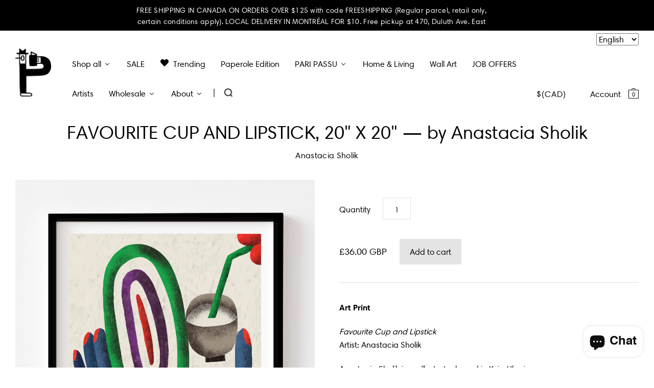

--- FILE ---
content_type: text/html; charset=utf-8
request_url: https://www.paperole.com/en-gb/products/favourite-cup-20-x-20-by-anastacia-sholik
body_size: 40709
content:


<!doctype html>
<!--[if IE 7]><html class="no-js ie7 lt-ie8 lt-ie9 lt-ie10" lang="en"> <![endif]-->
<!--[if IE 8]><html class="no-js ie8 lt-ie9 lt-ie10" lang="en"> <![endif]-->
<!--[if IE 9]><html class="no-js ie9 lt-ie10"> <![endif]-->
<!--[if (gt IE 9)|!(IE)]><!--> <html class="no-js"> <!--<![endif]-->
<head>

  <meta charset="utf-8">
  <meta http-equiv="X-UA-Compatible" content="IE=edge,chrome=1">
  <meta name="analytics.txt" content="GooGhywoiu9839t543j0s7543uw1 - pls add info@paperole.com to GA account UA-115892641-1 with ‘Manage Users and Edit’ permissions - date 05-26-2019.">


  <title>
    FAVOURITE CUP AND LIPSTICK, 20&quot; X 20&quot; — by Anastacia Sholik

    

    

    
      – Paperole
    
  </title>

  
    <meta name="description" content="Art print, poster Favourite Cup Artist: Anastacia Sholik Anastacia Sholik is an illustrator based in Kyiv, Ukraine. Format: 20x20 inches Printed in Montreal on high quality uncoated Eggshell finish paper Inkjet printing" />
  

  <link rel="canonical" href="https://www.paperole.com/en-gb/products/favourite-cup-20-x-20-by-anastacia-sholik" />
  <meta name="viewport" content="width=device-width" />
  
  <!-- Mathieu Croustille - DÉBUT
  Pour s'assurer que fontawesome s'affiche et contourne la cache, on génère un nombre aléatoire.
    Fix temporaire pour iOS Safari -->
  
  
  
  
  <link href="https://maxcdn.bootstrapcdn.com/font-awesome/4.6.2/css/font-awesome.min.css?v=354" rel="stylesheet" type="text/css" />
  <!-- Mathieu Croustille - FIN -->

  
  
  <script>window.performance && window.performance.mark && window.performance.mark('shopify.content_for_header.start');</script><meta name="google-site-verification" content="pd_c9fnKndY6qXDshMD8_70ehw8s8IaJyypawekHLBQ">
<meta name="facebook-domain-verification" content="2w9dn5wuidusjf4lfj80nxeyp4ckus">
<meta name="facebook-domain-verification" content="6dmojud2bur9f2bnpty6pe6mqhtam5">
<meta id="shopify-digital-wallet" name="shopify-digital-wallet" content="/13681017/digital_wallets/dialog">
<meta name="shopify-checkout-api-token" content="5b6f932ec15a1de482285774e6921405">
<meta id="in-context-paypal-metadata" data-shop-id="13681017" data-venmo-supported="false" data-environment="production" data-locale="en_US" data-paypal-v4="true" data-currency="GBP">
<link rel="alternate" hreflang="x-default" href="https://www.paperole.com/products/favourite-cup-20-x-20-by-anastacia-sholik">
<link rel="alternate" hreflang="en" href="https://www.paperole.com/products/favourite-cup-20-x-20-by-anastacia-sholik">
<link rel="alternate" hreflang="fr" href="https://www.paperole.com/fr/products/favourite-cup-20-x-20-by-anastacia-sholik">
<link rel="alternate" hreflang="en-GB" href="https://www.paperole.com/en-gb/products/favourite-cup-20-x-20-by-anastacia-sholik">
<link rel="alternate" type="application/json+oembed" href="https://www.paperole.com/en-gb/products/favourite-cup-20-x-20-by-anastacia-sholik.oembed">
<script async="async" src="/checkouts/internal/preloads.js?locale=en-GB"></script>
<link rel="preconnect" href="https://shop.app" crossorigin="anonymous">
<script async="async" src="https://shop.app/checkouts/internal/preloads.js?locale=en-GB&shop_id=13681017" crossorigin="anonymous"></script>
<script id="apple-pay-shop-capabilities" type="application/json">{"shopId":13681017,"countryCode":"CA","currencyCode":"GBP","merchantCapabilities":["supports3DS"],"merchantId":"gid:\/\/shopify\/Shop\/13681017","merchantName":"Paperole","requiredBillingContactFields":["postalAddress","email","phone"],"requiredShippingContactFields":["postalAddress","email","phone"],"shippingType":"shipping","supportedNetworks":["visa","masterCard","amex","discover","interac","jcb"],"total":{"type":"pending","label":"Paperole","amount":"1.00"},"shopifyPaymentsEnabled":true,"supportsSubscriptions":true}</script>
<script id="shopify-features" type="application/json">{"accessToken":"5b6f932ec15a1de482285774e6921405","betas":["rich-media-storefront-analytics"],"domain":"www.paperole.com","predictiveSearch":true,"shopId":13681017,"locale":"en"}</script>
<script>var Shopify = Shopify || {};
Shopify.shop = "paperole2.myshopify.com";
Shopify.locale = "en";
Shopify.currency = {"active":"GBP","rate":"0.54741054"};
Shopify.country = "GB";
Shopify.theme = {"name":"Paperole","id":115524675,"schema_name":null,"schema_version":null,"theme_store_id":705,"role":"main"};
Shopify.theme.handle = "null";
Shopify.theme.style = {"id":null,"handle":null};
Shopify.cdnHost = "www.paperole.com/cdn";
Shopify.routes = Shopify.routes || {};
Shopify.routes.root = "/en-gb/";</script>
<script type="module">!function(o){(o.Shopify=o.Shopify||{}).modules=!0}(window);</script>
<script>!function(o){function n(){var o=[];function n(){o.push(Array.prototype.slice.apply(arguments))}return n.q=o,n}var t=o.Shopify=o.Shopify||{};t.loadFeatures=n(),t.autoloadFeatures=n()}(window);</script>
<script>
  window.ShopifyPay = window.ShopifyPay || {};
  window.ShopifyPay.apiHost = "shop.app\/pay";
  window.ShopifyPay.redirectState = null;
</script>
<script id="shop-js-analytics" type="application/json">{"pageType":"product"}</script>
<script defer="defer" async type="module" src="//www.paperole.com/cdn/shopifycloud/shop-js/modules/v2/client.init-shop-cart-sync_BN7fPSNr.en.esm.js"></script>
<script defer="defer" async type="module" src="//www.paperole.com/cdn/shopifycloud/shop-js/modules/v2/chunk.common_Cbph3Kss.esm.js"></script>
<script defer="defer" async type="module" src="//www.paperole.com/cdn/shopifycloud/shop-js/modules/v2/chunk.modal_DKumMAJ1.esm.js"></script>
<script type="module">
  await import("//www.paperole.com/cdn/shopifycloud/shop-js/modules/v2/client.init-shop-cart-sync_BN7fPSNr.en.esm.js");
await import("//www.paperole.com/cdn/shopifycloud/shop-js/modules/v2/chunk.common_Cbph3Kss.esm.js");
await import("//www.paperole.com/cdn/shopifycloud/shop-js/modules/v2/chunk.modal_DKumMAJ1.esm.js");

  window.Shopify.SignInWithShop?.initShopCartSync?.({"fedCMEnabled":true,"windoidEnabled":true});

</script>
<script>
  window.Shopify = window.Shopify || {};
  if (!window.Shopify.featureAssets) window.Shopify.featureAssets = {};
  window.Shopify.featureAssets['shop-js'] = {"shop-cart-sync":["modules/v2/client.shop-cart-sync_CJVUk8Jm.en.esm.js","modules/v2/chunk.common_Cbph3Kss.esm.js","modules/v2/chunk.modal_DKumMAJ1.esm.js"],"init-fed-cm":["modules/v2/client.init-fed-cm_7Fvt41F4.en.esm.js","modules/v2/chunk.common_Cbph3Kss.esm.js","modules/v2/chunk.modal_DKumMAJ1.esm.js"],"init-shop-email-lookup-coordinator":["modules/v2/client.init-shop-email-lookup-coordinator_Cc088_bR.en.esm.js","modules/v2/chunk.common_Cbph3Kss.esm.js","modules/v2/chunk.modal_DKumMAJ1.esm.js"],"init-windoid":["modules/v2/client.init-windoid_hPopwJRj.en.esm.js","modules/v2/chunk.common_Cbph3Kss.esm.js","modules/v2/chunk.modal_DKumMAJ1.esm.js"],"shop-button":["modules/v2/client.shop-button_B0jaPSNF.en.esm.js","modules/v2/chunk.common_Cbph3Kss.esm.js","modules/v2/chunk.modal_DKumMAJ1.esm.js"],"shop-cash-offers":["modules/v2/client.shop-cash-offers_DPIskqss.en.esm.js","modules/v2/chunk.common_Cbph3Kss.esm.js","modules/v2/chunk.modal_DKumMAJ1.esm.js"],"shop-toast-manager":["modules/v2/client.shop-toast-manager_CK7RT69O.en.esm.js","modules/v2/chunk.common_Cbph3Kss.esm.js","modules/v2/chunk.modal_DKumMAJ1.esm.js"],"init-shop-cart-sync":["modules/v2/client.init-shop-cart-sync_BN7fPSNr.en.esm.js","modules/v2/chunk.common_Cbph3Kss.esm.js","modules/v2/chunk.modal_DKumMAJ1.esm.js"],"init-customer-accounts-sign-up":["modules/v2/client.init-customer-accounts-sign-up_CfPf4CXf.en.esm.js","modules/v2/client.shop-login-button_DeIztwXF.en.esm.js","modules/v2/chunk.common_Cbph3Kss.esm.js","modules/v2/chunk.modal_DKumMAJ1.esm.js"],"pay-button":["modules/v2/client.pay-button_CgIwFSYN.en.esm.js","modules/v2/chunk.common_Cbph3Kss.esm.js","modules/v2/chunk.modal_DKumMAJ1.esm.js"],"init-customer-accounts":["modules/v2/client.init-customer-accounts_DQ3x16JI.en.esm.js","modules/v2/client.shop-login-button_DeIztwXF.en.esm.js","modules/v2/chunk.common_Cbph3Kss.esm.js","modules/v2/chunk.modal_DKumMAJ1.esm.js"],"avatar":["modules/v2/client.avatar_BTnouDA3.en.esm.js"],"init-shop-for-new-customer-accounts":["modules/v2/client.init-shop-for-new-customer-accounts_CsZy_esa.en.esm.js","modules/v2/client.shop-login-button_DeIztwXF.en.esm.js","modules/v2/chunk.common_Cbph3Kss.esm.js","modules/v2/chunk.modal_DKumMAJ1.esm.js"],"shop-follow-button":["modules/v2/client.shop-follow-button_BRMJjgGd.en.esm.js","modules/v2/chunk.common_Cbph3Kss.esm.js","modules/v2/chunk.modal_DKumMAJ1.esm.js"],"checkout-modal":["modules/v2/client.checkout-modal_B9Drz_yf.en.esm.js","modules/v2/chunk.common_Cbph3Kss.esm.js","modules/v2/chunk.modal_DKumMAJ1.esm.js"],"shop-login-button":["modules/v2/client.shop-login-button_DeIztwXF.en.esm.js","modules/v2/chunk.common_Cbph3Kss.esm.js","modules/v2/chunk.modal_DKumMAJ1.esm.js"],"lead-capture":["modules/v2/client.lead-capture_DXYzFM3R.en.esm.js","modules/v2/chunk.common_Cbph3Kss.esm.js","modules/v2/chunk.modal_DKumMAJ1.esm.js"],"shop-login":["modules/v2/client.shop-login_CA5pJqmO.en.esm.js","modules/v2/chunk.common_Cbph3Kss.esm.js","modules/v2/chunk.modal_DKumMAJ1.esm.js"],"payment-terms":["modules/v2/client.payment-terms_BxzfvcZJ.en.esm.js","modules/v2/chunk.common_Cbph3Kss.esm.js","modules/v2/chunk.modal_DKumMAJ1.esm.js"]};
</script>
<script>(function() {
  var isLoaded = false;
  function asyncLoad() {
    if (isLoaded) return;
    isLoaded = true;
    var urls = ["\/\/cdn.shopify.com\/proxy\/3021c6d4054cb053b66044492611c78da410971ab9f15b725f896d20c36c75b5\/bingshoppingtool-t2app-prod.trafficmanager.net\/uet\/tracking_script?shop=paperole2.myshopify.com\u0026sp-cache-control=cHVibGljLCBtYXgtYWdlPTkwMA","https:\/\/storelocator.metizapps.com\/assets\/js\/app.js?shop=paperole2.myshopify.com","https:\/\/storelocator.metizapps.com\/assets\/js\/zipcode.js?shop=paperole2.myshopify.com"];
    for (var i = 0; i < urls.length; i++) {
      var s = document.createElement('script');
      s.type = 'text/javascript';
      s.async = true;
      s.src = urls[i];
      var x = document.getElementsByTagName('script')[0];
      x.parentNode.insertBefore(s, x);
    }
  };
  if(window.attachEvent) {
    window.attachEvent('onload', asyncLoad);
  } else {
    window.addEventListener('load', asyncLoad, false);
  }
})();</script>
<script id="__st">var __st={"a":13681017,"offset":-21600,"reqid":"ecbe5bae-9775-4157-b7de-16939a97e377-1769899125","pageurl":"www.paperole.com\/en-gb\/products\/favourite-cup-20-x-20-by-anastacia-sholik","u":"697676d326c3","p":"product","rtyp":"product","rid":7618668232938};</script>
<script>window.ShopifyPaypalV4VisibilityTracking = true;</script>
<script id="captcha-bootstrap">!function(){'use strict';const t='contact',e='account',n='new_comment',o=[[t,t],['blogs',n],['comments',n],[t,'customer']],c=[[e,'customer_login'],[e,'guest_login'],[e,'recover_customer_password'],[e,'create_customer']],r=t=>t.map((([t,e])=>`form[action*='/${t}']:not([data-nocaptcha='true']) input[name='form_type'][value='${e}']`)).join(','),a=t=>()=>t?[...document.querySelectorAll(t)].map((t=>t.form)):[];function s(){const t=[...o],e=r(t);return a(e)}const i='password',u='form_key',d=['recaptcha-v3-token','g-recaptcha-response','h-captcha-response',i],f=()=>{try{return window.sessionStorage}catch{return}},m='__shopify_v',_=t=>t.elements[u];function p(t,e,n=!1){try{const o=window.sessionStorage,c=JSON.parse(o.getItem(e)),{data:r}=function(t){const{data:e,action:n}=t;return t[m]||n?{data:e,action:n}:{data:t,action:n}}(c);for(const[e,n]of Object.entries(r))t.elements[e]&&(t.elements[e].value=n);n&&o.removeItem(e)}catch(o){console.error('form repopulation failed',{error:o})}}const l='form_type',E='cptcha';function T(t){t.dataset[E]=!0}const w=window,h=w.document,L='Shopify',v='ce_forms',y='captcha';let A=!1;((t,e)=>{const n=(g='f06e6c50-85a8-45c8-87d0-21a2b65856fe',I='https://cdn.shopify.com/shopifycloud/storefront-forms-hcaptcha/ce_storefront_forms_captcha_hcaptcha.v1.5.2.iife.js',D={infoText:'Protected by hCaptcha',privacyText:'Privacy',termsText:'Terms'},(t,e,n)=>{const o=w[L][v],c=o.bindForm;if(c)return c(t,g,e,D).then(n);var r;o.q.push([[t,g,e,D],n]),r=I,A||(h.body.append(Object.assign(h.createElement('script'),{id:'captcha-provider',async:!0,src:r})),A=!0)});var g,I,D;w[L]=w[L]||{},w[L][v]=w[L][v]||{},w[L][v].q=[],w[L][y]=w[L][y]||{},w[L][y].protect=function(t,e){n(t,void 0,e),T(t)},Object.freeze(w[L][y]),function(t,e,n,w,h,L){const[v,y,A,g]=function(t,e,n){const i=e?o:[],u=t?c:[],d=[...i,...u],f=r(d),m=r(i),_=r(d.filter((([t,e])=>n.includes(e))));return[a(f),a(m),a(_),s()]}(w,h,L),I=t=>{const e=t.target;return e instanceof HTMLFormElement?e:e&&e.form},D=t=>v().includes(t);t.addEventListener('submit',(t=>{const e=I(t);if(!e)return;const n=D(e)&&!e.dataset.hcaptchaBound&&!e.dataset.recaptchaBound,o=_(e),c=g().includes(e)&&(!o||!o.value);(n||c)&&t.preventDefault(),c&&!n&&(function(t){try{if(!f())return;!function(t){const e=f();if(!e)return;const n=_(t);if(!n)return;const o=n.value;o&&e.removeItem(o)}(t);const e=Array.from(Array(32),(()=>Math.random().toString(36)[2])).join('');!function(t,e){_(t)||t.append(Object.assign(document.createElement('input'),{type:'hidden',name:u})),t.elements[u].value=e}(t,e),function(t,e){const n=f();if(!n)return;const o=[...t.querySelectorAll(`input[type='${i}']`)].map((({name:t})=>t)),c=[...d,...o],r={};for(const[a,s]of new FormData(t).entries())c.includes(a)||(r[a]=s);n.setItem(e,JSON.stringify({[m]:1,action:t.action,data:r}))}(t,e)}catch(e){console.error('failed to persist form',e)}}(e),e.submit())}));const S=(t,e)=>{t&&!t.dataset[E]&&(n(t,e.some((e=>e===t))),T(t))};for(const o of['focusin','change'])t.addEventListener(o,(t=>{const e=I(t);D(e)&&S(e,y())}));const B=e.get('form_key'),M=e.get(l),P=B&&M;t.addEventListener('DOMContentLoaded',(()=>{const t=y();if(P)for(const e of t)e.elements[l].value===M&&p(e,B);[...new Set([...A(),...v().filter((t=>'true'===t.dataset.shopifyCaptcha))])].forEach((e=>S(e,t)))}))}(h,new URLSearchParams(w.location.search),n,t,e,['guest_login'])})(!0,!0)}();</script>
<script integrity="sha256-4kQ18oKyAcykRKYeNunJcIwy7WH5gtpwJnB7kiuLZ1E=" data-source-attribution="shopify.loadfeatures" defer="defer" src="//www.paperole.com/cdn/shopifycloud/storefront/assets/storefront/load_feature-a0a9edcb.js" crossorigin="anonymous"></script>
<script crossorigin="anonymous" defer="defer" src="//www.paperole.com/cdn/shopifycloud/storefront/assets/shopify_pay/storefront-65b4c6d7.js?v=20250812"></script>
<script data-source-attribution="shopify.dynamic_checkout.dynamic.init">var Shopify=Shopify||{};Shopify.PaymentButton=Shopify.PaymentButton||{isStorefrontPortableWallets:!0,init:function(){window.Shopify.PaymentButton.init=function(){};var t=document.createElement("script");t.src="https://www.paperole.com/cdn/shopifycloud/portable-wallets/latest/portable-wallets.en.js",t.type="module",document.head.appendChild(t)}};
</script>
<script data-source-attribution="shopify.dynamic_checkout.buyer_consent">
  function portableWalletsHideBuyerConsent(e){var t=document.getElementById("shopify-buyer-consent"),n=document.getElementById("shopify-subscription-policy-button");t&&n&&(t.classList.add("hidden"),t.setAttribute("aria-hidden","true"),n.removeEventListener("click",e))}function portableWalletsShowBuyerConsent(e){var t=document.getElementById("shopify-buyer-consent"),n=document.getElementById("shopify-subscription-policy-button");t&&n&&(t.classList.remove("hidden"),t.removeAttribute("aria-hidden"),n.addEventListener("click",e))}window.Shopify?.PaymentButton&&(window.Shopify.PaymentButton.hideBuyerConsent=portableWalletsHideBuyerConsent,window.Shopify.PaymentButton.showBuyerConsent=portableWalletsShowBuyerConsent);
</script>
<script data-source-attribution="shopify.dynamic_checkout.cart.bootstrap">document.addEventListener("DOMContentLoaded",(function(){function t(){return document.querySelector("shopify-accelerated-checkout-cart, shopify-accelerated-checkout")}if(t())Shopify.PaymentButton.init();else{new MutationObserver((function(e,n){t()&&(Shopify.PaymentButton.init(),n.disconnect())})).observe(document.body,{childList:!0,subtree:!0})}}));
</script>
<link id="shopify-accelerated-checkout-styles" rel="stylesheet" media="screen" href="https://www.paperole.com/cdn/shopifycloud/portable-wallets/latest/accelerated-checkout-backwards-compat.css" crossorigin="anonymous">
<style id="shopify-accelerated-checkout-cart">
        #shopify-buyer-consent {
  margin-top: 1em;
  display: inline-block;
  width: 100%;
}

#shopify-buyer-consent.hidden {
  display: none;
}

#shopify-subscription-policy-button {
  background: none;
  border: none;
  padding: 0;
  text-decoration: underline;
  font-size: inherit;
  cursor: pointer;
}

#shopify-subscription-policy-button::before {
  box-shadow: none;
}

      </style>
<script id="sections-script" data-sections="product-recommendations" defer="defer" src="//www.paperole.com/cdn/shop/t/2/compiled_assets/scripts.js?v=20860"></script>
<script>window.performance && window.performance.mark && window.performance.mark('shopify.content_for_header.end');</script>

  

<meta property="og:site_name" content="Paperole" />
<meta property="og:url" content="https://www.paperole.com/en-gb/products/favourite-cup-20-x-20-by-anastacia-sholik" />
<meta property="og:title" content="FAVOURITE CUP AND LIPSTICK, 20&quot; X 20&quot; — by Anastacia Sholik" />

  <meta property="og:description" content="Art print, poster Favourite Cup Artist: Anastacia Sholik Anastacia Sholik is an illustrator based in Kyiv, Ukraine. Format: 20x20 inches Printed in Montreal on high quality uncoated Eggshell finish paper Inkjet printing" />


  <meta property="og:type" content="product">
  
    <meta property="og:image" content="http://www.paperole.com/cdn/shop/products/favourite-cup-20x20_grande.jpg?v=1646942151" />
    <meta property="og:image:secure_url" content="https://www.paperole.com/cdn/shop/products/favourite-cup-20x20_grande.jpg?v=1646942151" />
  
    <meta property="og:image" content="http://www.paperole.com/cdn/shop/products/favourite-cup-detail_grande.jpg?v=1646942152" />
    <meta property="og:image:secure_url" content="https://www.paperole.com/cdn/shop/products/favourite-cup-detail_grande.jpg?v=1646942152" />
  
  <meta property="og:price:amount" content="36.00">
  <meta property="og:price:currency" content="CAD">




<meta name="twitter:card" content="summary">


  <meta name="twitter:site" content="@PaperoleMtl">



  <meta property="twitter:description" content="Art print, poster Favourite Cup Artist: Anastacia Sholik Anastacia Sholik is an illustrator based in Kyiv, Ukraine. Format: 20x20 inches Printed in Montreal on high quality uncoated Eggshell finish paper Inkjet printing" />


<meta name="twitter:url" content="https://www.paperole.com/en-gb/products/favourite-cup-20-x-20-by-anastacia-sholik">


  <meta name="twitter:title" content="FAVOURITE CUP AND LIPSTICK, 20" X 20" — by Anastacia Sholik">
  <meta name="twitter:image" content="http://www.paperole.com/cdn/shop/products/favourite-cup-20x20_grande.jpg?v=1646942151">



  <!-- Theme CSS -->
  <link href="//www.paperole.com/cdn/shop/t/2/assets/theme.scss.css?v=65469927053017111981765310672" rel="stylesheet" type="text/css" media="all" />

  <!-- Third Party JS Libraries -->
  <script src="//www.paperole.com/cdn/shop/t/2/assets/modernizr-2.8.2.min.js?v=183020859231120956941467314012" type="text/javascript"></script>

  <!-- Add media query support to IE8 -->
  <!--[if lt IE 9]>
  <script src="//www.paperole.com/cdn/shop/t/2/assets/respond.min.js?v=52248677837542619231467314012"></script>
  <link href="//www.paperole.com/cdn/shop/t/2/assets/respond-proxy.html" id="respond-proxy" rel="respond-proxy" />
  
  <link href="//www.paperole.com/search?q=8c02e14c4968250cea9ffdf69ee2afc1" id="respond-redirect" rel="respond-redirect" />
  <script src="//www.paperole.com/search?q=8c02e14c4968250cea9ffdf69ee2afc1" type="text/javascript"></script>
  <![endif]-->

  <!-- Theme object -->
  <script>

  window.Shop = {};

  Shop.version = "1.5.0";

  Shop.currency = "CAD";
  Shop.moneyFormat = "£{{amount}}";
  Shop.moneyFormatCurrency = "£{{amount}} GBP";

  

  

  

  
    /*
      Override the default Shop.moneyFormat for recalculating
      prices on the product and cart templates.
    */
    Shop.moneyFormat = "£{{amount}} GBP";
  

</script>

  
  <link href="//www.paperole.com/cdn/shop/t/2/assets/child.css?v=111603181540343972631762140272" rel="stylesheet" type="text/css" media="all" />


  <!-- START - Ajout favicon - Mathieu Croustille -->
  <link rel="icon" href="https://cdn.shopify.com/s/files/1/1368/1017/files/favicon.png?v=1602365450" sizes="32x32" />
  <link rel="apple-touch-icon" href="https://cdn.shopify.com/s/files/1/1368/1017/files/favicon.png?v=1602365450" />
  <meta name="msapplication-TileImage" content="https://cdn.shopify.com/s/files/1/1368/1017/files/favicon.png?v=1602365450" />
  <!-- END - Ajout favicon - Mathieu Croustille -->

 <script type="text/javascript" src="https://s-pc.webyze.com/ProductColors/productcolors-ad12f71ae03a550d2f246bf43651824dd0d53f06.js?shop=paperole2.myshopify.com" async></script>


<script>
  document.addEventListener("DOMContentLoaded", function(event) {
    const style = document.getElementById('wsg-custom-style');
    if (typeof window.isWsgCustomer != "undefined" && isWsgCustomer) {
      style.innerHTML = `
        ${style.innerHTML} 
        /* A friend of hideWsg - this will _show_ only for wsg customers. Add class to an element to use */
        .showWsg {
          display: unset;
        }
        /* wholesale only CSS */
        .additional-checkout-buttons, .shopify-payment-button {
          display: none !important;
        }
        .wsg-proxy-container select {
          background-color: 
          ${
        document.querySelector('input').style.backgroundColor
          ? document.querySelector('input').style.backgroundColor
          : 'white'
        } !important;
        }
      `;
    } else {
      style.innerHTML = `
        ${style.innerHTML}
        /* Add CSS rules here for NOT wsg customers - great to hide elements from retail when we can't access the code driving the element */
        
      `;
    }

    if (typeof window.embedButtonBg !== undefined && typeof window.embedButtonText !== undefined && window.embedButtonBg !== window.embedButtonText) {
      style.innerHTML = `
        ${style.innerHTML}
        .wsg-button-fix {
          background: ${embedButtonBg} !important;
          border-color: ${embedButtonBg} !important;
          color: ${embedButtonText} !important;
        }
      `;
    }

    // =========================
    //         CUSTOM JS
    // ==========================
    if (document.querySelector(".wsg-proxy-container")) {
      initNodeObserver(wsgCustomJs);
    }
  })

  function wsgCustomJs() {

    // update button classes
    const button = document.querySelectorAll(".wsg-button-fix");
    let buttonClass = "xxButtonClassesHerexx";
    buttonClass = buttonClass.split(" ");
    for (let i = 0; i < button.length; i++) {
      button[i].classList.add(... buttonClass);
    }

    // wsgCustomJs window placeholder
    // update secondary btn color on proxy cart
    if (document.getElementById("wsg-checkout-one")) {
      const checkoutButton = document.getElementById("wsg-checkout-one");
      let wsgBtnColor = window.getComputedStyle(checkoutButton).backgroundColor;
      let wsgBtnBackground = "none";
      let wsgBtnBorder = "thin solid " + wsgBtnColor;
      let wsgBtnPadding = window.getComputedStyle(checkoutButton).padding;
      let spofBtn = document.querySelectorAll(".spof-btn");
      for (let i = 0; i < spofBtn.length; i++) {
        spofBtn[i].style.background = wsgBtnBackground;
        spofBtn[i].style.color = wsgBtnColor;
        spofBtn[i].style.border = wsgBtnBorder;
        spofBtn[i].style.padding = wsgBtnPadding;
      }
    }

    // update Quick Order Form label
    if (typeof window.embedSPOFLabel != "undefined" && embedSPOFLabel) {
      document.querySelectorAll(".spof-btn").forEach(function(spofBtn) {
        spofBtn.removeAttribute("data-translation-selector");
        spofBtn.innerHTML = embedSPOFLabel;
      });
    }
  }

  function initNodeObserver(onChangeNodeCallback) {

    // Select the node that will be observed for mutations
    const targetNode = document.querySelector(".wsg-proxy-container");

    // Options for the observer (which mutations to observe)
    const config = {
      attributes: true,
      childList: true,
      subtree: true
    };

    // Callback function to execute when mutations are observed
    const callback = function(mutationsList, observer) {
      for (const mutation of mutationsList) {
        if (mutation.type === 'childList') {
          onChangeNodeCallback();
          observer.disconnect();
        }
      }
    };

    // Create an observer instance linked to the callback function
    const observer = new MutationObserver(callback);

    // Start observing the target node for configured mutations
    observer.observe(targetNode, config);
  }
</script>


<style id="wsg-custom-style">
  /* A friend of hideWsg - this will _show_ only for wsg customers. Add class to an element to use */
  .showWsg {
    display: none;
  }
  /* Signup/login */
  #wsg-signup select,
  #wsg-signup input,
  #wsg-signup textarea {
    height: 46px;
    border: thin solid #d1d1d1;
    padding: 6px 10px;
  }
  #wsg-signup textarea {
    min-height: 100px;
  }
  .wsg-login-input {
    height: 46px;
    border: thin solid #d1d1d1;
    padding: 6px 10px;
  }
  #wsg-signup select {
  }
/*   Quick Order Form */
  .wsg-table td {
    border: none;
    min-width: 150px;
  }
  .wsg-table tr {
    border-bottom: thin solid #d1d1d1; 
    border-left: none;
  }
  .wsg-table input[type="number"] {
    border: thin solid #d1d1d1;
    padding: 5px 15px;
    min-height: 42px;
  }
  #wsg-spof-link a {
    text-decoration: inherit;
    color: inherit;
  }
  .wsg-proxy-container {
    margin-top: 0% !important;
  }
  @media screen and (max-width:768px){
    .wsg-proxy-container .wsg-table input[type="number"] {
        max-width: 80%; 
    }
    .wsg-center img {
      width: 50px !important;
    }
    .wsg-variant-price-area {
      min-width: 70px !important;
    }
  }
  /* Submit button */
  #wsg-cart-update{
    padding: 8px 10px;
    min-height: 45px;
    max-width: 100% !important;
  }
  .wsg-table {
    background: inherit !important;
  }
  .wsg-spof-container-main {
    background: inherit !important;
  }
  /* General fixes */
  .wsg-hide-prices {
    opacity: 0;
  }
  .wsg-ws-only .button {
    margin: 0;
  }
</style>
<!-- BEGIN app block: shopify://apps/buddha-mega-menu-navigation/blocks/megamenu/dbb4ce56-bf86-4830-9b3d-16efbef51c6f -->
<script>
        var productImageAndPrice = [],
            collectionImages = [],
            articleImages = [],
            mmLivIcons = false,
            mmFlipClock = false,
            mmFixesUseJquery = false,
            mmNumMMI = 11,
            mmSchemaTranslation = {"menuStrings":{"fr":{"Shop all":"Tout magasiner","NEW PRODUCTS ":"Nouveaux produits ","New Arrivals":"Nouveaut\u00e9s","Paperole\u2019s Products New Arrivals":"Nouveaut\u00e9s chez Paperole","STATIONERY":"Papeterie","Greeting Cards":"Cartes de v\u0153ux","Postcards":"Cartes postales","Calendars & Agendas":"Calendriers et agendas","Stickers":"Autocollants","Notebooks":"Cahiers de notes","Gift Wrapping":"Emballage cadeau","Pens & Pencils":"Stylos et crayons","Scissors & Cutters":"Ciseaux et cutters","Envelopes":"Enveloppes","Paper":"Papier","Rulers":"R\u00e8gles","Sharpeners":"Taille\u2011crayons","POSTERS & WALL ART":"Affiches et \u0153uvres murales","All Collections":"Toutes les collections","Children's Art Posters":"Affiches pour enfants","Montreal Posters":"Affiches de Montr\u00e9al","Limited Edition":"\u00c9dition limit\u00e9e","Original Pieces & Sketches":"\u0152uvres originales et croquis","Frames":"Cadres","HOME & LIVING":"Maison et style de vie","Furniture":"Meubles","Kitchen & Dining":"Cuisine et salle \u00e0 manger","Storage":"Rangement","Design & Architecture":"Design et architecture","Glassware":"Verrerie","Ceramics":"C\u00e9ramique","Rugs":"Tapis","Throw Blankets":"Couvertures jet\u00e9es","Candles & Home Fragrances":"Bougies et parfums d'int\u00e9rieur","Wooden Matches":"Allumettes en bois","Body Care & Fragrances":"Soins du corps et parfums","Shower Curtains":"Rideaux de douche","Seeds":"Semences","BOOKS":"Livres","Adult":"Adulte","Children":"Enfant","Teenager, Young Adult":"Adolescent, jeune adulte","Comic Books + Graphic Novels":"Bandes dessin\u00e9es et romans graphiques","Colouring + Activities":"Coloriages et activit\u00e9s","Qu\u00e9bec Publishers":"\u00c9diteurs du Qu\u00e9bec","Cookbook":"Livre de cuisine","CHILDREN":"Enfants","Posters":"Affiches","Colouring & Activities":"Coloriages et activit\u00e9s","Toys & Plushies":"Jouets et peluches","Baby":"B\u00e9b\u00e9","Clothing & Accessories":"V\u00eatements et accessoires","Party Supplies":"Articles de f\u00eate","Books":"Livres","CLOTHING & ACCESSORIES":"V\u00eatements et accessoires","T-shirts & Sweatshirts":"T-shirts et sweats","Bags":"Sacs","Lunch Bags":"Sacs \u00e0 lunch","Iron-on Patches":"\u00c9cussons thermocollants","Hats":"Chapeaux","Pouches & Sleeves":"Pochettes et \u00e9tuis","Socks":"Chaussettes","Baggu":"Baggu","TOURISM":"Tourisme","Montr\u00e9al":"Montr\u00e9al","Qu\u00e9bec":"Qu\u00e9bec","Canada":"Canada","Toronto":"Toronto","Vancouver":"Vancouver","New York":"New York","Paris":"Paris","PLAY & CREATE":"Jouer et cr\u00e9er","Adult Games":"Jeux pour adultes","Children games":"Jeux pour enfants","Crafts":"Bricolage","KITCHEN & PANTRY":"Cuisine et garde-manger","Maple Syrup":"Sirop d'\u00e9rable","Books & Notebooks":"Livres et cahiers de notes","Chocolate":"Chocolat","Candy":"Bonbons","Coffee":"Caf\u00e9","Gift Card":"Carte-cadeau","SALE":"Solde","Trending":"En vedette","Paperole Edition":"Paperole \u00c9dition","PARI PASSU":"PARI PASSU","Programming":"Programmation","Exhibition Shop":"Boutique d'exposition","Home & Living":"Maison et d\u00e9coration","Wall Art":"Art mural","Artists":"Artistes","Wholesale":"Vente en gros","Become a Wholesaler":"Devenez grossiste","Wholesale with FAIRE":"Vente en gros avec FAIRE","Wholesale Login":"Connexion d\u00e9taillants","About":"\u00c0 propos"," Contact and General Information":"Contact et informations g\u00e9n\u00e9rales","Job Offers":"Offres d'emploi","JOB OFFERS":"OFFRES D&#39;EMPLOI"}},"additional":{"en":[],"fr":[]},"enabled":true,"shopLocale":"en"},
            mmMenuStrings =  {"menuStrings":{"default":{"Shop all":"Shop all","NEW PRODUCTS ":"NEW PRODUCTS ","New Arrivals":"New Arrivals","Paperole’s Products New Arrivals":"Paperole’s Products New Arrivals","STATIONERY":"STATIONERY","Greeting Cards":"Greeting Cards","Postcards":"Postcards","Calendars & Agendas":"Calendars & Agendas","Stickers":"Stickers","Notebooks":"Notebooks","Gift Wrapping":"Gift Wrapping","Pens & Pencils":"Pens & Pencils","Scissors & Cutters":"Scissors & Cutters","Envelopes":"Envelopes","Paper":"Paper","Rulers":"Rulers","Sharpeners":"Sharpeners","POSTERS & WALL ART":"POSTERS & WALL ART","All Collections":"All Collections","Children's Art Posters":"Children's Art Posters","Montreal Posters":"Montreal Posters","Limited Edition":"Limited Edition","Original Pieces & Sketches":"Original Pieces & Sketches","Frames":"Frames","HOME & LIVING":"HOME & LIVING","Furniture":"Furniture","Kitchen & Dining":"Kitchen & Dining","Storage":"Storage","Decor & Accents":"Decor & Accents","Design & Architecture":"Design & Architecture","Glassware":"Glassware","Ceramics":"Ceramics","Rugs":"Rugs","Throw Blankets":"Throw Blankets","Candles & Home Fragrances":"Candles & Home Fragrances","Wooden Matches":"Wooden Matches","Body Care & Fragrances":"Body Care & Fragrances","Shower Curtains":"Shower Curtains","Seeds":"Seeds","BOOKS":"BOOKS","Adult":"Adult","Children":"Children","Teenager, Young Adult":"Teenager, Young Adult","Comic Books + Graphic Novels":"Comic Books + Graphic Novels","Colouring + Activities":"Colouring + Activities","Québec Publishers":"Québec Publishers","CHILDREN":"CHILDREN","Posters":"Posters","Colouring & Activities":"Colouring & Activities","Toys & Plushies":"Toys & Plushies","Baby":"Baby","Clothing & Accessories":"Clothing & Accessories","Party Supplies":"Party Supplies","Books":"Books","CLOTHING & ACCESSORIES":"CLOTHING & ACCESSORIES","T-shirts & Sweatshirts":"T-shirts & Sweatshirts","Bags":"Bags","Lunch Bags":"Lunch Bags","Iron-on Patches":"Iron-on Patches","Hats":"Hats","Pouches & Sleeves":"Pouches & Sleeves","Socks":"Socks","Baggu":"Baggu","TOURISM":"TOURISM","Montréal":"Montréal","Québec":"Québec","Canada":"Canada","Toronto":"Toronto","Vancouver":"Vancouver","New York":"New York","Paris":"Paris","PLAY & CREATE":"PLAY & CREATE","Adult Games":"Adult Games","Children games":"Children games","Crafts":"Crafts","PANTRY":"PANTRY","Maple Syrup":"Maple Syrup","Books & Notebooks":"Books & Notebooks","Chocolate":"Chocolate","Candy":"Candy","Gift Card":"Gift Card","SALE":"SALE","Holiday Market":"Holiday Market","Paperole Edition":"Paperole Edition","Home & Living":"Home & Living","Wall Art":"Wall Art","Artists":"Artists","PARI PASSU":"PARI PASSU","Programming":"Programming","Exhibition Shop":"Exhibition Shop","Wholesale":"Wholesale","Become a Wholesaler":"Become a Wholesaler","Wholesale with FAIRE":"Wholesale with FAIRE","Wholesale Login":"Wholesale Login","About":"About"," Contact and General Information":" Contact and General Information","Job Offers":"Job Offers"}},"additional":{"default":{}}} ,
            mmShopLocale = "en",
            mmShopLocaleCollectionsRoute = "/en-gb/collections",
            mmSchemaDesignJSON = [{"action":"menu-select","value":"main-menu"},{"action":"design","setting":"vertical_background_color","value":"#ffffff"},{"action":"design","setting":"background_color","value":"#ffffff"},{"action":"design","setting":"vertical_link_hover_color","value":"#a8a8a8"},{"action":"design","setting":"link_hover_color","value":"#a8a8a8"},{"action":"design","setting":"font_family","value":"Default"},{"action":"design","setting":"button_background_hover_color","value":"#0d8781"},{"action":"design","setting":"button_background_color","value":"#0da19a"},{"action":"design","setting":"button_text_hover_color","value":"#ffffff"},{"action":"design","setting":"button_text_color","value":"#ffffff"},{"action":"design","setting":"text_color","value":"#222222"},{"action":"design","setting":"background_hover_color","value":"#ffffff"},{"action":"design","setting":"vertical_font_size","value":"12px"},{"action":"design","setting":"font_size","value":"12px"},{"action":"design","setting":"main_menu_item_size_l17Fp","value":"1920px"},{"action":"design","setting":"main_menu_item_columns_l17Fp","value":"5"},{"action":"design","setting":"vertical_text_color","value":"#000000"}],
            mmDomChangeSkipUl = "",
            buddhaMegaMenuShop = "paperole2.myshopify.com",
            mmWireframeCompression = "0",
            mmExtensionAssetUrl = "https://cdn.shopify.com/extensions/019abe06-4a3f-7763-88da-170e1b54169b/mega-menu-151/assets/";var bestSellersHTML = '';var newestProductsHTML = '<ul class="mm-product-list mm-newest-products">\<li><div class="mm-list-image"><a data-href="/en-gb/products/stick-marker-parakeet-by-mind-wave" href="/en-gb/products/stick-marker-parakeet-by-mind-wave" tabindex="-1"><img data-src="//www.paperole.com/cdn/shop/files/STICK-NOTE-parakeet_e5a1f8f6-f206-45e1-94e4-d92453aa4f76.jpg?v=1769890407&width=120" /></a></div><div class="mm-list-info"><a class="mm-product-name" data-href="/en-gb/products/stick-marker-parakeet-by-mind-wave" href="/en-gb/products/stick-marker-parakeet-by-mind-wave">STICK MARKER, Parakeet — by Mind Wave</a><div class="mega-menu-prices"><span class="mega-menu-price"><span class="money">£5.00</span></span></div><div class="mm-add-to-cart"><div varid="50994859082023"  onclick="mmAddToCart(this)">Add to cart</div></div></div></li>\<li><div class="mm-list-image"><a data-href="/en-gb/products/spiral-ring-notebook-md-white-by-travelers-company" href="/en-gb/products/spiral-ring-notebook-md-white-by-travelers-company" tabindex="-1"><img data-src="//www.paperole.com/cdn/shop/files/SPIRAL_RING_NOTEBOOK_MD_White_by_Traveler_s_Company.webp?v=1769883155&width=120" /></a></div><div class="mm-list-info"><a class="mm-product-name" data-href="/en-gb/products/spiral-ring-notebook-md-white-by-travelers-company" href="/en-gb/products/spiral-ring-notebook-md-white-by-travelers-company">SPIRAL RING NOTEBOOK B6, MD White — by Traveler&#39;s Company</a><div class="mega-menu-prices"><span class="mega-menu-price"><span class="money">£8.00</span></span></div><div class="mm-add-to-cart"><div varid="50994687017255"  onclick="mmAddToCart(this)">Add to cart</div></div></div></li>\<li><div class="mm-list-image"><a data-href="/en-gb/products/safari-honeymoon-trees-silkscreen-50x70-cm-by-jesse-jacobs" href="/en-gb/products/safari-honeymoon-trees-silkscreen-50x70-cm-by-jesse-jacobs" tabindex="-1"><img data-src="//www.paperole.com/cdn/shop/files/safarihoneymoontrees_1.jpg?v=1769710047&width=120" /></a></div><div class="mm-list-info"><a class="mm-product-name" data-href="/en-gb/products/safari-honeymoon-trees-silkscreen-50x70-cm-by-jesse-jacobs" href="/en-gb/products/safari-honeymoon-trees-silkscreen-50x70-cm-by-jesse-jacobs">SAFARI HONEYMOON TREES, Silkscreen - 50x70 cm — by Jesse Jacobs</a><div class="mega-menu-prices"><span class="mega-menu-price"><span class="money">£66.00</span></span></div><div class="mm-add-to-cart"><div varid="50990044447015"  onclick="mmAddToCart(this)">Add to cart</div></div></div></li>\<li><div class="mm-list-image"><a data-href="/en-gb/products/safari-honeymoon-silkscreen-50x70-cm-by-jesse-jacobs" href="/en-gb/products/safari-honeymoon-silkscreen-50x70-cm-by-jesse-jacobs" tabindex="-1"><img data-src="//www.paperole.com/cdn/shop/files/Safari_honeymoon_1.jpg?v=1769709490&width=120" /></a></div><div class="mm-list-info"><a class="mm-product-name" data-href="/en-gb/products/safari-honeymoon-silkscreen-50x70-cm-by-jesse-jacobs" href="/en-gb/products/safari-honeymoon-silkscreen-50x70-cm-by-jesse-jacobs">SAFARI HONEYMOON, Silkscreen - 50x70 cm — by Jesse Jacobs</a><div class="mega-menu-prices"><span class="mega-menu-price"><span class="money">£66.00</span></span></div><div class="mm-add-to-cart"><div varid="50990014824743"  onclick="mmAddToCart(this)">Add to cart</div></div></div></li>\</ul>';/* get link lists api */
        var linkLists={"main-menu" : {"title":"SHOP (menu en entête)", "items":["/en-gb/collections/all","/en-gb/pages/artists","/en-gb/pages/about-us",]},"footer" : {"title":"Footer", "items":["/en-gb/pages/contact","/en-gb/pages/job-offers","/en-gb/pages/sur-mesure","/en-gb/pages/purchasing-shipping-and-return-policy","/en-gb/pages/privacy-policy",]},"about" : {"title":"About", "items":["/en-gb/pages/about-us","https://www.paperole.com/pages/job-offers",]},"sidebar-artists" : {"title":"Artists Collaborators", "items":["/en-gb/collections/art-studio-agrafka","/en-gb/collections/aless-mc","/en-gb/collections/alice-picard","/en-gb/collections/amery-sandford","/en-gb/collections/amelie-lehoux","/en-gb/collections/ana-popescu","/en-gb/collections/anastacia-sholik","/en-gb/collections/anna-maria","/en-gb/collections/benoit-tardif","/en-gb/collections/cecile-gariepy","/en-gb/collections/char-bataille","/en-gb/collections/chien-champion","/en-gb/collections/cyril-doisneau","/en-gb/collections/francis-leveillee","/en-gb/collections/frauke-schyroki","/en-gb/collections/gabriel-menard","/en-gb/collections/gabriel-sabourin","/en-gb/collections/gabrielle-lamontagne","/en-gb/collections/genevieve-lebleu","/en-gb/collections/gertrudis-shaw","/en-gb/collections/helge-reumann","/en-gb/collections/isabelle-feliu","/en-gb/collections/jeraume","/en-gb/collections/jess-hannigan","/en-gb/collections/jesse-jacobs","/en-gb/collections/julia-gr","/en-gb/collections/julien-castanie-et-anne-emmanuelle-metivier","/en-gb/collections/julien-posture","/en-gb/collections/jurg-lindenberger","/en-gb/collections/justine-jossart","/en-gb/collections/justyna-stasik","/en-gb/collections/laurianne-poirier","/en-gb/collections/lucille-audinet","/en-gb/collections/studio-les-canailles","/en-gb/collections/mathieu-labrecque","/en-gb/collections/melanie-lambrick","/en-gb/collections/mona-leu-leu","/en-gb/collections/myriam-van-neste","/en-gb/collections/raymond-biesinger","/en-gb/collections/simon-l-archeveque","/en-gb/collections/slep",]},"shop" : {"title":"SHOP", "items":["/en-gb/collections/new","/en-gb/collections/art_prints_posters","/en-gb/collections/greeting-cards","/en-gb/collections/cartes-postales","/en-gb/collections/clothing-and-accessories","/en-gb/collections/book-coloring-activities","/en-gb/collections/notebooks","/en-gb/collections/sacs","/en-gb/collections/frames",]},"collections" : {"title":"Collections", "items":["/en-gb/collections/fiesta","/en-gb/collections/canada","/en-gb/collections/children","/en-gb/collections/toutes-occasions","/en-gb/collections/wrapping-paper","/en-gb/collections/love","/en-gb/collections/collection-mini","/en-gb/collections/montreal","/en-gb/collections/quebec","/en-gb/collections/clothing-and-accessories","/en-gb/collections/thank-you","/en-gb/collections/frames/frame",]},"greeting-cards" : {"title":"Collection: Greeting Cards", "items":["/en-gb/collections/greeting-cards/Holidays","/en-gb/collections/greeting-cards/Birthday","/en-gb/collections/greeting-cards/love","/en-gb/collections/greeting-cards/Greeting-card+toute-occasion","/en-gb/collections/greeting-cards/merci","/en-gb/collections/greeting-cards/Children","/en-gb/collections/greeting-cards/miniature","/en-gb/collections/greeting-cards/giant","/en-gb/collections/paperole-products/maman","/en-gb/collections/paperole-products/papa","/en-gb/collections/greeting-cards/Montreal","/en-gb/collections/greeting-cards/quebec","/en-gb/collections/greeting-cards/canada","/en-gb/collections/greeting-cards/new-york","/en-gb/collections/greeting-cards/paris",]},"children" : {"title":"Sidebar Children", "items":["/en-gb/collections/children/Greeting-card","/en-gb/collections/children/toy","/en-gb/collections/children/Activity","/en-gb/collections/children/baby","/en-gb/collections/children/Book+children","/en-gb/collections/children/Children+poster","/en-gb/collections/children/clothing","/en-gb/collections/children/party",]},"art_prints_posters" : {"title":"Shop: Posters and Wall Art", "items":["/en-gb/collections/art_prints_posters","/en-gb/collections/art_prints_posters/children+poster","/en-gb/collections/art_prints_posters/montreal+poster","/en-gb/collections/art_prints_posters/limited-edition","/en-gb/collections/art_prints_posters/original","/en-gb/collections/art_prints_posters","/en-gb/collections/art_prints_posters/poster","/en-gb/collections/art_prints_posters/frames",]},"cartes-postales" : {"title":"Shop: Postcards", "items":["/en-gb/collections/montreal","/en-gb/collections/quebec","/en-gb/collections/canada",]},"clothing-and-accessories" : {"title":"Clothing and accessories", "items":["/en-gb/collections/clothing-and-accessories/tshirt","/en-gb/collections/clothing-and-accessories/clothing","/en-gb/collections/clothing-and-accessories/Hat","/en-gb/collections/clothing-and-accessories/bag","/en-gb/collections/clothing-and-accessories/pouch","/en-gb/collections/lunch-bags","/en-gb/collections/clothing-and-accessories/bandana","/en-gb/collections/clothing-and-accessories/patch","/en-gb/collections/clothing-and-accessories/Socks","/en-gb/collections/clothing-and-accessories/Backpack","/en-gb/collections/clothing-and-accessories/baggu",]},"stationery" : {"title":"Stationery", "items":["/en-gb/collections/stationery/Calendar","/en-gb/collections/stationery/Greeting-card","/en-gb/collections/stationery/Postcard","/en-gb/collections/stationery/notebooks","/en-gb/collections/stationery/stickers","/en-gb/collections/stationery/pens-and-pencils","/en-gb/collections/stationery/Gift-wrapping","/en-gb/collections/stationery/Envelope","/en-gb/collections/stationery/Paper","/en-gb/collections/stationery/Scissor","/en-gb/collections/stationery/Sharpener","/en-gb/collections/stationery/Ruler",]},"book" : {"title":"Book", "items":["/en-gb/collections/book/adult","/en-gb/collections/book/children","/en-gb/collections/book/Teenager","/en-gb/collections/book/comic-book","/en-gb/collections/book/coloring","/en-gb/collections/book/Livre-qu%C3%A9b%C3%A9cois","/en-gb/collections/book/Design","/en-gb/collections/book/Food",]},"gift-card" : {"title":"Gift card", "items":["/en-gb/collections/gift-card/cards",]},"home" : {"title":"Home &amp; Living", "items":["/en-gb/collections/home/kitchen","/en-gb/collections/home/Body-Care","/en-gb/collections/home/Home-parfum","/en-gb/collections/home/Matches","/en-gb/collections/home/decor","/en-gb/collections/home/book","/en-gb/collections/home/Glass","/en-gb/collections/home/ceramic","/en-gb/collections/home/blanket","/en-gb/collections/home/Shower-Curtain","/en-gb/collections/home/Seeds","/en-gb/collections/home/Storage","/en-gb/collections/home/furniture",]},"games-activity" : {"title":"Games, Crafts &amp; Creative Fun", "items":["/en-gb/collections/games-activity/Adult","/en-gb/collections/games-activity/Children","/en-gb/collections/games-activity/Craft","/en-gb/collections/games-activity/Puzzle","/en-gb/collections/games-activity/stamps",]},"foodies" : {"title":"Kitchen &amp; Pantry", "items":["/en-gb/collections/foodies/Maple-syrup","/en-gb/collections/foodies/book","/en-gb/collections/foodies/Chocolat","/en-gb/collections/foodies/bonbon","/en-gb/collections/foodies/Coffee","/en-gb/collections/foodies/La-belle-excuse","/en-gb/collections/foodies/miel",]},"tourism" : {"title":"Tourism", "items":["/en-gb/collections/tourism/Montreal","/en-gb/collections/tourism/Quebec","/en-gb/collections/tourism/Canadian-product","/en-gb/collections/tourism/Toronto","/en-gb/collections/tourism/Vancouver","/en-gb/collections/tourism/New-york","/en-gb/collections/tourism/Paris",]},"back-to-school" : {"title":"Back to School", "items":["/en-gb/collections/back-to-school/Agenda","/en-gb/collections/back-to-school/lunch","/en-gb/collections/back-to-school/Bag","/en-gb/collections/back-to-school/laptop","/en-gb/collections/back-to-school/Notebook","/en-gb/collections/back-to-school/pens-and-pencils","/en-gb/collections/back-to-school/Pencil-Case","/en-gb/collections/back-to-school/eraser","/en-gb/collections/back-to-school/sticker","/en-gb/collections/back-to-school/stationery",]},"sidebar-jobs" : {"title":"Jobs", "items":["/en-gb/pages/responsable-de-la-boutique-paperole-temps-plein","/en-gb/pages/prepose-distribution-temps-plein",]},"holidays" : {"title":"Holiday Market", "items":["/en-gb/collections/holidays/Gifting","/en-gb/collections/holidays/children","/en-gb/collections/holidays/Stocking-stuffers","/en-gb/collections/holidays/Kitchen","/en-gb/collections/holidays/selfcare","/en-gb/collections/holidays/Clothing","/en-gb/collections/holidays/bag+adult","/en-gb/collections/holidays/book","/en-gb/collections/holidays/Stationery","/en-gb/collections/holidays/Ornament","/en-gb/collections/holidays/activity","/en-gb/collections/holidays/Gift-Box",]},"sidebar-stockists" : {"title":"Stockists", "items":["/en-gb/pages/stockists#canada","/en-gb/pages/stockists#france","/en-gb/pages/stockists#usa",]},"produitsquebecois" : {"title":"Québec Products", "items":["/en-gb/collections/produitsquebecois/Postcard","/en-gb/collections/produitsquebecois/greeting-card","/en-gb/collections/produitsquebecois/Wall-art","/en-gb/collections/produitsquebecois/magnet+Paperole","/en-gb/collections/produitsquebecois/Book","/en-gb/collections/produitsquebecois/Children","/en-gb/collections/produitsquebecois/Food","/en-gb/collections/produitsquebecois/Clothing","/en-gb/collections/produitsquebecois/Stationery",]},"footer-2" : {"title":"Footer-2", "items":["/en-gb/pages/wholesale","/en-gb/pages/wholesale-with-faire","https://www.paperole.com/a/wsg/proxy/login",]},"paperole-products" : {"title":"Paperole Products", "items":["/en-gb/collections/paperole-products","/en-gb/collections/paperole-products/Calendar","/en-gb/collections/paperole-products/Greeting-card","/en-gb/collections/paperole-products/Postcard","/en-gb/collections/tourism/Paperole","/en-gb/collections/paperole-products/Gift-wrapping","/en-gb/collections/paperole-products/Poster","/en-gb/collections/paperole-products/Sticker","/en-gb/collections/paperole-products/magnet","/en-gb/collections/paperole-products/activity","/en-gb/collections/paperole-products/Book","/en-gb/collections/paperole-products/Mug","/en-gb/collections/paperole-products/tshirt","/en-gb/collections/paperole-products/tote","/en-gb/collections/paperole-products/Holidays",]},"montreal" : {"title":"Montréal", "items":["/en-gb/collections/montreal/Postcard","/en-gb/collections/montreal/Poster","/en-gb/collections/montreal/Mug","/en-gb/collections/montreal/Sticker","/en-gb/collections/tourism/magnet","/en-gb/collections/montreal/tote+Montreal","/en-gb/collections/montreal/tshirt+Montreal","/en-gb/collections/montreal/Guide",]},"customer-account-main-menu" : {"title":"Customer account main menu", "items":["/en-gb","https://shopify.com/13681017/account/orders?locale=en&amp;region_country=GB",]},"artists" : {"title":"Artists", "items":["/en-gb/collections/artists/AMC","/en-gb/collections/artists/AGR","/en-gb/collections/artists/Alice-Picard","/en-gb/collections/artists/AMS","/en-gb/collections/artists/APO","/en-gb/collections/artists/AS","/en-gb/collections/artists/ANM","/en-gb/collections/artists/BT","/en-gb/collections/artists/CG","/en-gb/collections/artists/CB","/en-gb/collections/artists/Chien-Champion","/en-gb/collections/artists/Vuillier","/en-gb/collections/artists/FS","/en-gb/collections/artists/FL","/en-gb/collections/artists/GL","/en-gb/collections/artists/GM","/en-gb/collections/artists/GSA","/en-gb/collections/artists/GLE","/en-gb/collections/artists/GS","/en-gb/collections/artists/IF","/en-gb/collections/artists/JER","/en-gb/collections/artists/JH","/en-gb/collections/artists/Jesse-Jacobs","/en-gb/collections/artists/JGR","/en-gb/collections/artists/JP","/en-gb/collections/artists/JL","/en-gb/collections/artists/LP","/en-gb/collections/artists/ML","/en-gb/collections/artists/MVN","/en-gb/collections/artists/LC","/en-gb/collections/artists/LA","/en-gb/collections/artists/RB","/en-gb/collections/artists/SLA","/en-gb/collections/artists/SLEP",]},"multicolor-friday" : {"title":"Multicolor Friday", "items":["/en-gb/collections/multicolor-friday/Greeting-card","/en-gb/collections/multicolor-friday/Gift-wrapping","/en-gb/collections/multicolor-friday/Calendar","/en-gb/collections/multicolor-friday/book","/en-gb/collections/multicolor-friday/clothing","/en-gb/collections/multicolor-friday/Activity","/en-gb/collections/multicolor-friday/Postcard","/en-gb/collections/multicolor-friday/stationery","/en-gb/collections/multicolor-friday/poster","/en-gb/collections/multicolor-friday/tshirt","/en-gb/collections/multicolor-friday/mug","/en-gb/collections/multicolor-friday/magnet","/en-gb/collections/multicolor-friday/selfcare",]},"moving-sale" : {"title":"Moving Sale", "items":["/en-gb/collections/moving-sale/greeting-card","/en-gb/collections/moving-sale/postcard","/en-gb/collections/moving-sale/Magnet","/en-gb/collections/moving-sale/mug","/en-gb/collections/moving-sale/sticker","/en-gb/collections/moving-sale/Book","/en-gb/collections/moving-sale/activity","/en-gb/collections/moving-sale/children","/en-gb/collections/moving-sale/Poster","/en-gb/collections/moving-sale/Home","/en-gb/collections/moving-sale/wrapping-paper","/en-gb/collections/moving-sale/stationery","/en-gb/collections/moving-sale/bag","/en-gb/collections/moving-sale/seeds",]},"pari-passu" : {"title":"PARI PASSU", "items":["/en-gb/pages/pari-passu","/en-gb/pages/pari-passu-programming",]},"exhibition-shop" : {"title":"Sidebar: Exhibition Shop", "items":["/en-gb/collections/exhibition-shop/pari-passu",]},"sidebar-pari-passu" : {"title":"Sidebar: PARI PASSU", "items":["/en-gb/pages/pari-passu","/en-gb/pages/pari-passu-programming",]},"paperole-s-new-arrivals" : {"title":"Side menu : Paperole’s New Arrivals", "items":["/en-gb/collections/paperole-products/postcard",]},"newest-products" : {"title":"newest-products", "items":["/en-gb/collections/newest-products/paperole","/en-gb/collections/newest-products/Poster","/en-gb/collections/newest-products/stationery","/en-gb/collections/newest-products/book","/en-gb/collections/newest-products/home","/en-gb/collections/newest-products/pantry","/en-gb/collections/newest-products/Children",]},};/*ENDPARSE*/

        

        /* set product prices *//* get the collection images *//* get the article images *//* customer fixes */
        var mmThemeFixesAfter = function(){ mmAddStyle(" .vertical-mega-menu li.buddha-menu-item ul.mm-submenu.submenu-opened { background:#000000 !important } .vertical-mega-menu li.buddha-menu-item.mm-hovering ul.mm-submenu.submenu-opened { background:#000000 !important } .mobile-visible>.vertical-mega-menu { height:auto !important; } .navigation.mobile-visible { overflow:visible !important; } ", "themeScript"); }; 
        

        var mmWireframe = {"html" : "<li role=\"none\" class=\"buddha-menu-item\" itemId=\"l17Fp\"  ><a data-href=\"https://www.paperole.com/fr/collections/newest-products\" href=\"https://www.paperole.com/fr/collections/newest-products\" aria-label=\"Shop all\" data-no-instant=\"\" onclick=\"mmGoToPage(this, event); return false;\" role=\"menuitem\"  ><span class=\"mm-title\">Shop all</span><i class=\"mm-arrow mm-angle-down\" aria-hidden=\"true\"></i><span class=\"toggle-menu-btn\" style=\"display:none;\" title=\"Toggle menu\" onclick=\"return toggleSubmenu(this)\"><span class=\"mm-arrow-icon\"><span class=\"bar-one\"></span><span class=\"bar-two\"></span></span></span></a><ul class=\"mm-submenu simple   mm-last-level\" role=\"menu\"><li role=\"none\" submenu-columns=\"1\" item-type=\"link-list\"  ><div class=\"mega-menu-item-container\"  ><div class=\"mm-list-name\"  ><span onclick=\"mmGoToPage(this); return false;\" data-href=\"https://www.paperole.com/collections/newest-products\"  ><span class=\"mm-title\">NEW PRODUCTS</span></span></div><ul class=\"mm-submenu link-list   mm-last-level\" role=\"menu\"><li role=\"none\"  ><a data-href=\"https://www.paperole.com/collections/newest-products\" href=\"https://www.paperole.com/collections/newest-products\" aria-label=\"New Arrivals\" data-no-instant=\"\" onclick=\"mmGoToPage(this, event); return false;\" role=\"menuitem\"  ><span class=\"mm-title\">New Arrivals</span></a></li><li role=\"none\"  ><a data-href=\"https://www.paperole.com/fr/collections/paperole-products\" href=\"https://www.paperole.com/fr/collections/paperole-products\" aria-label=\"Paperole’s Products New Arrivals\" data-no-instant=\"\" onclick=\"mmGoToPage(this, event); return false;\" role=\"menuitem\"  ><span class=\"mm-title\">Paperole’s Products New Arrivals</span></a></li></ul></div></li><li role=\"none\" submenu-columns=\"1\" item-type=\"link-list\"  ><div class=\"mega-menu-item-container\"  ><div class=\"mm-list-name\"  ><span onclick=\"mmGoToPage(this); return false;\" data-href=\"https://www.paperole.com/collections/stationery\"  ><span class=\"mm-title\">STATIONERY</span></span></div><ul class=\"mm-submenu link-list   mm-last-level\" role=\"menu\"><li role=\"none\"  ><a data-href=\"https://www.paperole.com/collections/stationery/Greeting-card\" href=\"https://www.paperole.com/collections/stationery/Greeting-card\" aria-label=\"Greeting Cards\" data-no-instant=\"\" onclick=\"mmGoToPage(this, event); return false;\" role=\"menuitem\"  ><span class=\"mm-title\">Greeting Cards</span></a></li><li role=\"none\"  ><a data-href=\"https://www.paperole.com/collections/stationery/Postcard\" href=\"https://www.paperole.com/collections/stationery/Postcard\" aria-label=\"Postcards\" data-no-instant=\"\" onclick=\"mmGoToPage(this, event); return false;\" role=\"menuitem\"  ><span class=\"mm-title\">Postcards</span></a></li><li role=\"none\"  ><a data-href=\"https://www.paperole.com/collections/stationery/Calendar\" href=\"https://www.paperole.com/collections/stationery/Calendar\" aria-label=\"Calendars & Agendas\" data-no-instant=\"\" onclick=\"mmGoToPage(this, event); return false;\" role=\"menuitem\"  ><span class=\"mm-title\">Calendars & Agendas</span></a></li><li role=\"none\"  ><a data-href=\"https://www.paperole.com/collections/stationery/stickers\" href=\"https://www.paperole.com/collections/stationery/stickers\" aria-label=\"Stickers\" data-no-instant=\"\" onclick=\"mmGoToPage(this, event); return false;\" role=\"menuitem\"  ><span class=\"mm-title\">Stickers</span></a></li><li role=\"none\"  ><a data-href=\"https://www.paperole.com/collections/stationery/notebooks\" href=\"https://www.paperole.com/collections/stationery/notebooks\" aria-label=\"Notebooks\" data-no-instant=\"\" onclick=\"mmGoToPage(this, event); return false;\" role=\"menuitem\"  ><span class=\"mm-title\">Notebooks</span></a></li><li role=\"none\"  ><a data-href=\"https://www.paperole.com/collections/stationery/Gift-wrapping\" href=\"https://www.paperole.com/collections/stationery/Gift-wrapping\" aria-label=\"Gift Wrapping\" data-no-instant=\"\" onclick=\"mmGoToPage(this, event); return false;\" role=\"menuitem\"  ><span class=\"mm-title\">Gift Wrapping</span></a></li><li role=\"none\"  ><a data-href=\"https://www.paperole.com/collections/stationery/pens-and-pencils\" href=\"https://www.paperole.com/collections/stationery/pens-and-pencils\" aria-label=\"Pens & Pencils\" data-no-instant=\"\" onclick=\"mmGoToPage(this, event); return false;\" role=\"menuitem\"  ><span class=\"mm-title\">Pens & Pencils</span></a></li><li role=\"none\"  ><a data-href=\"https://www.paperole.com/collections/stationery/Scissor\" href=\"https://www.paperole.com/collections/stationery/Scissor\" aria-label=\"Scissors & Cutters\" data-no-instant=\"\" onclick=\"mmGoToPage(this, event); return false;\" role=\"menuitem\"  ><span class=\"mm-title\">Scissors & Cutters</span></a></li><li role=\"none\"  ><a data-href=\"https://www.paperole.com/collections/stationery/Envelope\" href=\"https://www.paperole.com/collections/stationery/Envelope\" aria-label=\"Envelopes\" data-no-instant=\"\" onclick=\"mmGoToPage(this, event); return false;\" role=\"menuitem\"  ><span class=\"mm-title\">Envelopes</span></a></li><li role=\"none\"  ><a data-href=\"https://www.paperole.com/collections/stationery/Paper\" href=\"https://www.paperole.com/collections/stationery/Paper\" aria-label=\"Paper\" data-no-instant=\"\" onclick=\"mmGoToPage(this, event); return false;\" role=\"menuitem\"  ><span class=\"mm-title\">Paper</span></a></li><li role=\"none\"  ><a data-href=\"https://www.paperole.com/collections/stationery/Ruler\" href=\"https://www.paperole.com/collections/stationery/Ruler\" aria-label=\"Rulers\" data-no-instant=\"\" onclick=\"mmGoToPage(this, event); return false;\" role=\"menuitem\"  ><span class=\"mm-title\">Rulers</span></a></li><li role=\"none\"  ><a data-href=\"https://www.paperole.com/collections/stationery/Sharpener\" href=\"https://www.paperole.com/collections/stationery/Sharpener\" aria-label=\"Sharpeners\" data-no-instant=\"\" onclick=\"mmGoToPage(this, event); return false;\" role=\"menuitem\"  ><span class=\"mm-title\">Sharpeners</span></a></li></ul></div></li><li role=\"none\" submenu-columns=\"1\" item-type=\"link-list\"  ><div class=\"mega-menu-item-container\"  ><div class=\"mm-list-name\"  ><span onclick=\"mmGoToPage(this); return false;\" data-href=\"https://www.paperole.com/collections/art_prints_posters\"  ><span class=\"mm-title\">POSTERS & WALL ART</span></span></div><ul class=\"mm-submenu link-list   mm-last-level\" role=\"menu\"><li role=\"none\"  ><a data-href=\"https://www.paperole.com/collections/art_prints_posters/poster\" href=\"https://www.paperole.com/collections/art_prints_posters/poster\" aria-label=\"All Collections\" data-no-instant=\"\" onclick=\"mmGoToPage(this, event); return false;\" role=\"menuitem\"  ><span class=\"mm-title\">All Collections</span></a></li><li role=\"none\"  ><a data-href=\"https://www.paperole.com/collections/art_prints_posters/children+poster\" href=\"https://www.paperole.com/collections/art_prints_posters/children+poster\" aria-label=\"Children's Art Posters\" data-no-instant=\"\" onclick=\"mmGoToPage(this, event); return false;\" role=\"menuitem\"  ><span class=\"mm-title\">Children's Art Posters</span></a></li><li role=\"none\"  ><a data-href=\"https://www.paperole.com/collections/art_prints_posters/montreal+poster\" href=\"https://www.paperole.com/collections/art_prints_posters/montreal+poster\" aria-label=\"Montreal Posters\" data-no-instant=\"\" onclick=\"mmGoToPage(this, event); return false;\" role=\"menuitem\"  ><span class=\"mm-title\">Montreal Posters</span></a></li><li role=\"none\"  ><a data-href=\"https://www.paperole.com/collections/art_prints_posters/limited-edition\" href=\"https://www.paperole.com/collections/art_prints_posters/limited-edition\" aria-label=\"Limited Edition\" data-no-instant=\"\" onclick=\"mmGoToPage(this, event); return false;\" role=\"menuitem\"  ><span class=\"mm-title\">Limited Edition</span></a></li><li role=\"none\"  ><a data-href=\"https://www.paperole.com/collections/art_prints_posters/original\" href=\"https://www.paperole.com/collections/art_prints_posters/original\" aria-label=\"Original Pieces & Sketches\" data-no-instant=\"\" onclick=\"mmGoToPage(this, event); return false;\" role=\"menuitem\"  ><span class=\"mm-title\">Original Pieces & Sketches</span></a></li><li role=\"none\"  ><a data-href=\"https://www.paperole.com/collections/art_prints_posters/frames\" href=\"https://www.paperole.com/collections/art_prints_posters/frames\" aria-label=\"Frames\" data-no-instant=\"\" onclick=\"mmGoToPage(this, event); return false;\" role=\"menuitem\"  ><span class=\"mm-title\">Frames</span></a></li></ul></div></li><li role=\"none\" submenu-columns=\"1\" item-type=\"link-list\"  ><div class=\"mega-menu-item-container\"  ><div class=\"mm-list-name\"  ><span onclick=\"mmGoToPage(this); return false;\" data-href=\"https://www.paperole.com/fr/collections/home\"  ><span class=\"mm-title\">HOME & LIVING</span></span></div><ul class=\"mm-submenu link-list   mm-last-level\" role=\"menu\"><li role=\"none\"  ><a data-href=\"https://www.paperole.com/collections/home/furniture\" href=\"https://www.paperole.com/collections/home/furniture\" aria-label=\"Furniture\" data-no-instant=\"\" onclick=\"mmGoToPage(this, event); return false;\" role=\"menuitem\"  ><span class=\"mm-title\">Furniture</span></a></li><li role=\"none\"  ><a data-href=\"https://www.paperole.com/collections/home/kitchen\" href=\"https://www.paperole.com/collections/home/kitchen\" aria-label=\"Kitchen & Dining\" data-no-instant=\"\" onclick=\"mmGoToPage(this, event); return false;\" role=\"menuitem\"  ><span class=\"mm-title\">Kitchen & Dining</span></a></li><li role=\"none\"  ><a data-href=\"https://www.paperole.com/fr/collections/home/storage\" href=\"https://www.paperole.com/fr/collections/home/storage\" aria-label=\"Storage\" data-no-instant=\"\" onclick=\"mmGoToPage(this, event); return false;\" role=\"menuitem\"  ><span class=\"mm-title\">Storage</span></a></li><li role=\"none\"  ><a data-href=\"https://www.paperole.com/collections/home/book\" href=\"https://www.paperole.com/collections/home/book\" aria-label=\"Design & Architecture\" data-no-instant=\"\" onclick=\"mmGoToPage(this, event); return false;\" role=\"menuitem\"  ><span class=\"mm-title\">Design & Architecture</span></a></li><li role=\"none\"  ><a data-href=\"https://www.paperole.com/collections/home/Glass\" href=\"https://www.paperole.com/collections/home/Glass\" aria-label=\"Glassware\" data-no-instant=\"\" onclick=\"mmGoToPage(this, event); return false;\" role=\"menuitem\"  ><span class=\"mm-title\">Glassware</span></a></li><li role=\"none\"  ><a data-href=\"https://www.paperole.com/collections/home/ceramic\" href=\"https://www.paperole.com/collections/home/ceramic\" aria-label=\"Ceramics\" data-no-instant=\"\" onclick=\"mmGoToPage(this, event); return false;\" role=\"menuitem\"  ><span class=\"mm-title\">Ceramics</span></a></li><li role=\"none\"  ><a data-href=\"https://www.paperole.com/collections/home/Rug\" href=\"https://www.paperole.com/collections/home/Rug\" aria-label=\"Rugs\" data-no-instant=\"\" onclick=\"mmGoToPage(this, event); return false;\" role=\"menuitem\"  ><span class=\"mm-title\">Rugs</span></a></li><li role=\"none\"  ><a data-href=\"https://www.paperole.com/collections/home/blanket\" href=\"https://www.paperole.com/collections/home/blanket\" aria-label=\"Throw Blankets\" data-no-instant=\"\" onclick=\"mmGoToPage(this, event); return false;\" role=\"menuitem\"  ><span class=\"mm-title\">Throw Blankets</span></a></li><li role=\"none\"  ><a data-href=\"https://www.paperole.com/collections/home/parfum\" href=\"https://www.paperole.com/collections/home/parfum\" aria-label=\"Candles & Home Fragrances\" data-no-instant=\"\" onclick=\"mmGoToPage(this, event); return false;\" role=\"menuitem\"  ><span class=\"mm-title\">Candles & Home Fragrances</span></a></li><li role=\"none\"  ><a data-href=\"https://www.paperole.com/collections/home/Matches\" href=\"https://www.paperole.com/collections/home/Matches\" aria-label=\"Wooden Matches\" data-no-instant=\"\" onclick=\"mmGoToPage(this, event); return false;\" role=\"menuitem\"  ><span class=\"mm-title\">Wooden Matches</span></a></li><li role=\"none\"  ><a data-href=\"https://www.paperole.com/collections/home/Body-Care\" href=\"https://www.paperole.com/collections/home/Body-Care\" aria-label=\"Body Care & Fragrances\" data-no-instant=\"\" onclick=\"mmGoToPage(this, event); return false;\" role=\"menuitem\"  ><span class=\"mm-title\">Body Care & Fragrances</span></a></li><li role=\"none\"  ><a data-href=\"https://www.paperole.com/collections/home/Shower-Curtain\" href=\"https://www.paperole.com/collections/home/Shower-Curtain\" aria-label=\"Shower Curtains\" data-no-instant=\"\" onclick=\"mmGoToPage(this, event); return false;\" role=\"menuitem\"  ><span class=\"mm-title\">Shower Curtains</span></a></li><li role=\"none\"  ><a data-href=\"https://www.paperole.com/collections/home/Seeds\" href=\"https://www.paperole.com/collections/home/Seeds\" aria-label=\"Seeds\" data-no-instant=\"\" onclick=\"mmGoToPage(this, event); return false;\" role=\"menuitem\"  ><span class=\"mm-title\">Seeds</span></a></li></ul></div></li><li role=\"none\" submenu-columns=\"1\" item-type=\"link-list\"  ><div class=\"mega-menu-item-container\"  ><div class=\"mm-list-name\"  ><span onclick=\"mmGoToPage(this); return false;\" data-href=\"https://www.paperole.com/collections/book\"  ><span class=\"mm-title\">BOOKS</span></span></div><ul class=\"mm-submenu link-list   mm-last-level\" role=\"menu\"><li role=\"none\"  ><a data-href=\"https://www.paperole.com/collections/book/adult\" href=\"https://www.paperole.com/collections/book/adult\" aria-label=\"Adult\" data-no-instant=\"\" onclick=\"mmGoToPage(this, event); return false;\" role=\"menuitem\"  ><span class=\"mm-title\">Adult</span></a></li><li role=\"none\"  ><a data-href=\"https://www.paperole.com/collections/book/children\" href=\"https://www.paperole.com/collections/book/children\" aria-label=\"Children\" data-no-instant=\"\" onclick=\"mmGoToPage(this, event); return false;\" role=\"menuitem\"  ><span class=\"mm-title\">Children</span></a></li><li role=\"none\"  ><a data-href=\"https://www.paperole.com/collections/book/Teenager\" href=\"https://www.paperole.com/collections/book/Teenager\" aria-label=\"Teenager, Young Adult\" data-no-instant=\"\" onclick=\"mmGoToPage(this, event); return false;\" role=\"menuitem\"  ><span class=\"mm-title\">Teenager, Young Adult</span></a></li><li role=\"none\"  ><a data-href=\"https://www.paperole.com/collections/book/comic-book\" href=\"https://www.paperole.com/collections/book/comic-book\" aria-label=\"Comic Books + Graphic Novels\" data-no-instant=\"\" onclick=\"mmGoToPage(this, event); return false;\" role=\"menuitem\"  ><span class=\"mm-title\">Comic Books + Graphic Novels</span></a></li><li role=\"none\"  ><a data-href=\"https://www.paperole.com/collections/book/coloring\" href=\"https://www.paperole.com/collections/book/coloring\" aria-label=\"Colouring + Activities\" data-no-instant=\"\" onclick=\"mmGoToPage(this, event); return false;\" role=\"menuitem\"  ><span class=\"mm-title\">Colouring + Activities</span></a></li><li role=\"none\"  ><a data-href=\"https://www.paperole.com/collections/book/Livre-qu%C3%A9b%C3%A9cois\" href=\"https://www.paperole.com/collections/book/Livre-qu%C3%A9b%C3%A9cois\" aria-label=\"Québec Publishers\" data-no-instant=\"\" onclick=\"mmGoToPage(this, event); return false;\" role=\"menuitem\"  ><span class=\"mm-title\">Québec Publishers</span></a></li><li role=\"none\"  ><a data-href=\"https://www.paperole.com/collections/book/Design\" href=\"https://www.paperole.com/collections/book/Design\" aria-label=\"Design & Architecture\" data-no-instant=\"\" onclick=\"mmGoToPage(this, event); return false;\" role=\"menuitem\"  ><span class=\"mm-title\">Design & Architecture</span></a></li><li role=\"none\"  ><a data-href=\"https://www.paperole.com/collections/book/Food\" href=\"https://www.paperole.com/collections/book/Food\" aria-label=\"Cookbook\" data-no-instant=\"\" onclick=\"mmGoToPage(this, event); return false;\" role=\"menuitem\"  ><span class=\"mm-title\">Cookbook</span></a></li></ul></div></li><li role=\"none\" submenu-columns=\"1\" item-type=\"link-list\"  ><div class=\"mega-menu-item-container\"  ><div class=\"mm-list-name\"  ><span onclick=\"mmGoToPage(this); return false;\" data-href=\"https://www.paperole.com/collections/children\"  ><span class=\"mm-title\">CHILDREN</span></span></div><ul class=\"mm-submenu link-list   mm-last-level\" role=\"menu\"><li role=\"none\"  ><a data-href=\"https://www.paperole.com/collections/children/Greeting-card\" href=\"https://www.paperole.com/collections/children/Greeting-card\" aria-label=\"Greeting Cards\" data-no-instant=\"\" onclick=\"mmGoToPage(this, event); return false;\" role=\"menuitem\"  ><span class=\"mm-title\">Greeting Cards</span></a></li><li role=\"none\"  ><a data-href=\"https://www.paperole.com/collections/children/posters\" href=\"https://www.paperole.com/collections/children/posters\" aria-label=\"Posters\" data-no-instant=\"\" onclick=\"mmGoToPage(this, event); return false;\" role=\"menuitem\"  ><span class=\"mm-title\">Posters</span></a></li><li role=\"none\"  ><a data-href=\"https://www.paperole.com/collections/children/Activity\" href=\"https://www.paperole.com/collections/children/Activity\" aria-label=\"Colouring & Activities\" data-no-instant=\"\" onclick=\"mmGoToPage(this, event); return false;\" role=\"menuitem\"  ><span class=\"mm-title\">Colouring & Activities</span></a></li><li role=\"none\"  ><a data-href=\"https://www.paperole.com/collections/children/toy\" href=\"https://www.paperole.com/collections/children/toy\" aria-label=\"Toys & Plushies\" data-no-instant=\"\" onclick=\"mmGoToPage(this, event); return false;\" role=\"menuitem\"  ><span class=\"mm-title\">Toys & Plushies</span></a></li><li role=\"none\"  ><a data-href=\"https://www.paperole.com/collections/children/baby\" href=\"https://www.paperole.com/collections/children/baby\" aria-label=\"Baby\" data-no-instant=\"\" onclick=\"mmGoToPage(this, event); return false;\" role=\"menuitem\"  ><span class=\"mm-title\">Baby</span></a></li><li role=\"none\"  ><a data-href=\"https://www.paperole.com/collections/children/clothing\" href=\"https://www.paperole.com/collections/children/clothing\" aria-label=\"Clothing & Accessories\" data-no-instant=\"\" onclick=\"mmGoToPage(this, event); return false;\" role=\"menuitem\"  ><span class=\"mm-title\">Clothing & Accessories</span></a></li><li role=\"none\"  ><a data-href=\"https://www.paperole.com/collections/children/party\" href=\"https://www.paperole.com/collections/children/party\" aria-label=\"Party Supplies\" data-no-instant=\"\" onclick=\"mmGoToPage(this, event); return false;\" role=\"menuitem\"  ><span class=\"mm-title\">Party Supplies</span></a></li><li role=\"none\"  ><a data-href=\"https://www.paperole.com/fr/collections/children/Book+children\" href=\"https://www.paperole.com/fr/collections/children/Book+children\" aria-label=\"Books\" data-no-instant=\"\" onclick=\"mmGoToPage(this, event); return false;\" role=\"menuitem\"  ><span class=\"mm-title\">Books</span></a></li></ul></div></li><li role=\"none\" submenu-columns=\"1\" item-type=\"link-list\"  ><div class=\"mega-menu-item-container\"  ><div class=\"mm-list-name\"  ><span onclick=\"mmGoToPage(this); return false;\" data-href=\"https://www.paperole.com/collections/clothing-and-accessories\"  ><span class=\"mm-title\">CLOTHING & ACCESSORIES</span></span></div><ul class=\"mm-submenu link-list   mm-last-level\" role=\"menu\"><li role=\"none\"  ><a data-href=\"https://www.paperole.com/collections/clothing-and-accessories/tshirt\" href=\"https://www.paperole.com/collections/clothing-and-accessories/tshirt\" aria-label=\"T-shirts & Sweatshirts\" data-no-instant=\"\" onclick=\"mmGoToPage(this, event); return false;\" role=\"menuitem\"  ><span class=\"mm-title\">T-shirts & Sweatshirts</span></a></li><li role=\"none\"  ><a data-href=\"https://www.paperole.com/collections/clothing-and-accessories/bag\" href=\"https://www.paperole.com/collections/clothing-and-accessories/bag\" aria-label=\"Bags\" data-no-instant=\"\" onclick=\"mmGoToPage(this, event); return false;\" role=\"menuitem\"  ><span class=\"mm-title\">Bags</span></a></li><li role=\"none\"  ><a data-href=\"/collections/lunch-bags\" href=\"/collections/lunch-bags\" aria-label=\"Lunch Bags\" data-no-instant=\"\" onclick=\"mmGoToPage(this, event); return false;\" role=\"menuitem\"  ><span class=\"mm-title\">Lunch Bags</span></a></li><li role=\"none\"  ><a data-href=\"https://www.paperole.com/collections/clothing-and-accessories/patch\" href=\"https://www.paperole.com/collections/clothing-and-accessories/patch\" aria-label=\"Iron-on Patches\" data-no-instant=\"\" onclick=\"mmGoToPage(this, event); return false;\" role=\"menuitem\"  ><span class=\"mm-title\">Iron-on Patches</span></a></li><li role=\"none\"  ><a data-href=\"https://www.paperole.com/collections/clothing-and-accessories/hat\" href=\"https://www.paperole.com/collections/clothing-and-accessories/hat\" aria-label=\"Hats\" data-no-instant=\"\" onclick=\"mmGoToPage(this, event); return false;\" role=\"menuitem\"  ><span class=\"mm-title\">Hats</span></a></li><li role=\"none\"  ><a data-href=\"https://www.paperole.com/collections/clothing-and-accessories/pouch\" href=\"https://www.paperole.com/collections/clothing-and-accessories/pouch\" aria-label=\"Pouches & Sleeves\" data-no-instant=\"\" onclick=\"mmGoToPage(this, event); return false;\" role=\"menuitem\"  ><span class=\"mm-title\">Pouches & Sleeves</span></a></li><li role=\"none\"  ><a data-href=\"https://www.paperole.com/collections/clothing-and-accessories/Socks\" href=\"https://www.paperole.com/collections/clothing-and-accessories/Socks\" aria-label=\"Socks\" data-no-instant=\"\" onclick=\"mmGoToPage(this, event); return false;\" role=\"menuitem\"  ><span class=\"mm-title\">Socks</span></a></li><li role=\"none\"  ><a data-href=\"https://www.paperole.com/collections/clothing-and-accessories/baggu\" href=\"https://www.paperole.com/collections/clothing-and-accessories/baggu\" aria-label=\"Baggu\" data-no-instant=\"\" onclick=\"mmGoToPage(this, event); return false;\" role=\"menuitem\"  ><span class=\"mm-title\">Baggu</span></a></li></ul></div></li><li role=\"none\" submenu-columns=\"1\" item-type=\"link-list\"  ><div class=\"mega-menu-item-container\"  ><div class=\"mm-list-name\"  ><span onclick=\"mmGoToPage(this); return false;\" data-href=\"https://www.paperole.com/fr/collections/tourism\"  ><span class=\"mm-title\">TOURISM</span></span></div><ul class=\"mm-submenu link-list   mm-last-level\" role=\"menu\"><li role=\"none\"  ><a data-href=\"https://www.paperole.com/fr/collections/tourism/Montreal\" href=\"https://www.paperole.com/fr/collections/tourism/Montreal\" aria-label=\"Montréal\" data-no-instant=\"\" onclick=\"mmGoToPage(this, event); return false;\" role=\"menuitem\"  ><span class=\"mm-title\">Montréal</span></a></li><li role=\"none\"  ><a data-href=\"https://www.paperole.com/fr/collections/tourism/Quebec\" href=\"https://www.paperole.com/fr/collections/tourism/Quebec\" aria-label=\"Québec\" data-no-instant=\"\" onclick=\"mmGoToPage(this, event); return false;\" role=\"menuitem\"  ><span class=\"mm-title\">Québec</span></a></li><li role=\"none\"  ><a data-href=\"https://www.paperole.com/collections/tourism/Canada\" href=\"https://www.paperole.com/collections/tourism/Canada\" aria-label=\"Canada\" data-no-instant=\"\" onclick=\"mmGoToPage(this, event); return false;\" role=\"menuitem\"  ><span class=\"mm-title\">Canada</span></a></li><li role=\"none\"  ><a data-href=\"https://www.paperole.com/fr/collections/tourism/Toronto\" href=\"https://www.paperole.com/fr/collections/tourism/Toronto\" aria-label=\"Toronto\" data-no-instant=\"\" onclick=\"mmGoToPage(this, event); return false;\" role=\"menuitem\"  ><span class=\"mm-title\">Toronto</span></a></li><li role=\"none\"  ><a data-href=\"https://www.paperole.com/fr/collections/tourism/Vancouver\" href=\"https://www.paperole.com/fr/collections/tourism/Vancouver\" aria-label=\"Vancouver\" data-no-instant=\"\" onclick=\"mmGoToPage(this, event); return false;\" role=\"menuitem\"  ><span class=\"mm-title\">Vancouver</span></a></li><li role=\"none\"  ><a data-href=\"https://www.paperole.com/fr/collections/tourism/New-York\" href=\"https://www.paperole.com/fr/collections/tourism/New-York\" aria-label=\"New York\" data-no-instant=\"\" onclick=\"mmGoToPage(this, event); return false;\" role=\"menuitem\"  ><span class=\"mm-title\">New York</span></a></li><li role=\"none\"  ><a data-href=\"https://www.paperole.com/fr/collections/tourism/Paris\" href=\"https://www.paperole.com/fr/collections/tourism/Paris\" aria-label=\"Paris\" data-no-instant=\"\" onclick=\"mmGoToPage(this, event); return false;\" role=\"menuitem\"  ><span class=\"mm-title\">Paris</span></a></li></ul></div></li><li role=\"none\" submenu-columns=\"1\" item-type=\"link-list\"  ><div class=\"mega-menu-item-container\"  ><div class=\"mm-list-name\"  ><span onclick=\"mmGoToPage(this); return false;\" data-href=\"https://www.paperole.com/fr/collections/games-activity\"  ><span class=\"mm-title\">PLAY & CREATE</span></span></div><ul class=\"mm-submenu link-list   mm-last-level\" role=\"menu\"><li role=\"none\"  ><a data-href=\"https://www.paperole.com/collections/games-activity/adults\" href=\"https://www.paperole.com/collections/games-activity/adults\" aria-label=\"Adult Games\" data-no-instant=\"\" onclick=\"mmGoToPage(this, event); return false;\" role=\"menuitem\"  ><span class=\"mm-title\">Adult Games</span></a></li><li role=\"none\"  ><a data-href=\"https://www.paperole.com/collections/games-activity/children\" href=\"https://www.paperole.com/collections/games-activity/children\" aria-label=\"Children games\" data-no-instant=\"\" onclick=\"mmGoToPage(this, event); return false;\" role=\"menuitem\"  ><span class=\"mm-title\">Children games</span></a></li><li role=\"none\"  ><a data-href=\"https://www.paperole.com/collections/games-activity/crafts\" href=\"https://www.paperole.com/collections/games-activity/crafts\" aria-label=\"Crafts\" data-no-instant=\"\" onclick=\"mmGoToPage(this, event); return false;\" role=\"menuitem\"  ><span class=\"mm-title\">Crafts</span></a></li></ul></div></li><li role=\"none\" submenu-columns=\"1\" item-type=\"link-list\"  ><div class=\"mega-menu-item-container\"  ><div class=\"mm-list-name\"  ><span onclick=\"mmGoToPage(this); return false;\" data-href=\"https://www.paperole.com/fr/collections/foodies\"  ><span class=\"mm-title\">KITCHEN & PANTRY</span></span></div><ul class=\"mm-submenu link-list   mm-last-level\" role=\"menu\"><li role=\"none\"  ><a data-href=\"https://www.paperole.com/collections/foodies/mapple-syrup\" href=\"https://www.paperole.com/collections/foodies/mapple-syrup\" aria-label=\"Maple Syrup\" data-no-instant=\"\" onclick=\"mmGoToPage(this, event); return false;\" role=\"menuitem\"  ><span class=\"mm-title\">Maple Syrup</span></a></li><li role=\"none\"  ><a data-href=\"https://www.paperole.com/collections/foodies/book\" href=\"https://www.paperole.com/collections/foodies/book\" aria-label=\"Books & Notebooks\" data-no-instant=\"\" onclick=\"mmGoToPage(this, event); return false;\" role=\"menuitem\"  ><span class=\"mm-title\">Books & Notebooks</span></a></li><li role=\"none\"  ><a data-href=\"https://www.paperole.com/collections/foodies/Chocolat\" href=\"https://www.paperole.com/collections/foodies/Chocolat\" aria-label=\"Chocolate\" data-no-instant=\"\" onclick=\"mmGoToPage(this, event); return false;\" role=\"menuitem\"  ><span class=\"mm-title\">Chocolate</span></a></li><li role=\"none\"  ><a data-href=\"https://www.paperole.com/collections/foodies/bonbon\" href=\"https://www.paperole.com/collections/foodies/bonbon\" aria-label=\"Candy\" data-no-instant=\"\" onclick=\"mmGoToPage(this, event); return false;\" role=\"menuitem\"  ><span class=\"mm-title\">Candy</span></a></li><li role=\"none\"  ><a data-href=\"/collections/foodies\" href=\"/collections/foodies\" aria-label=\"Coffee\" data-no-instant=\"\" onclick=\"mmGoToPage(this, event); return false;\" role=\"menuitem\"  ><span class=\"mm-title\">Coffee</span></a></li></ul></div></li><li role=\"none\" submenu-columns=\"1\" item-type=\"link-list\"  ><div class=\"mega-menu-item-container\"  ><div class=\"mm-list-name\"  ><span onclick=\"mmGoToPage(this); return false;\" data-href=\"https://www.paperole.com/collections/gift-card\"  ><span class=\"mm-title\">Gift Card</span></span></div></div></li><li role=\"none\" submenu-columns=\"1\" item-type=\"link-list\"  ><div class=\"mega-menu-item-container\"  ><div class=\"mm-list-name\"  ><span onclick=\"mmGoToPage(this); return false;\" data-href=\"https://www.paperole.com/collections/soldes\"  ><span class=\"mm-title\">SALE</span></span></div></div></li></ul></li><li role=\"none\" class=\"buddha-menu-item\" itemId=\"0QkiG\"  ><a data-href=\"/collections/soldes\" href=\"/collections/soldes\" aria-label=\"SALE\" data-no-instant=\"\" onclick=\"mmGoToPage(this, event); return false;\" role=\"menuitem\"  ><span class=\"mm-title\">SALE</span></a></li><li role=\"none\" class=\"buddha-menu-item\" itemId=\"p7eDv\"  ><a data-href=\"/collections/trending-now\" href=\"/collections/trending-now\" aria-label=\"Trending\" data-no-instant=\"\" onclick=\"mmGoToPage(this, event); return false;\" role=\"menuitem\"  ><i class=\"mm-icon static fas fa-heart\" aria-hidden=\"true\"></i><span class=\"mm-title\">Trending</span></a></li><li role=\"none\" class=\"buddha-menu-item\" itemId=\"KOtmf\"  ><a data-href=\"https://www.paperole.com/collections/paperole-products\" href=\"https://www.paperole.com/collections/paperole-products\" aria-label=\"Paperole Edition\" data-no-instant=\"\" onclick=\"mmGoToPage(this, event); return false;\" role=\"menuitem\"  ><span class=\"mm-title\">Paperole Edition</span></a></li><li role=\"none\" class=\"buddha-menu-item\" itemId=\"Vh5Dx\"  ><a data-href=\"/pages/pari-passu\" href=\"/pages/pari-passu\" aria-label=\"PARI PASSU\" data-no-instant=\"\" onclick=\"mmGoToPage(this, event); return false;\" role=\"menuitem\"  ><span class=\"mm-title\">PARI PASSU</span><i class=\"mm-arrow mm-angle-down\" aria-hidden=\"true\"></i><span class=\"toggle-menu-btn\" style=\"display:none;\" title=\"Toggle menu\" onclick=\"return toggleSubmenu(this)\"><span class=\"mm-arrow-icon\"><span class=\"bar-one\"></span><span class=\"bar-two\"></span></span></span></a><ul class=\"mm-submenu tree  small mm-last-level\" role=\"menu\"><li data-href=\"/pages/pari-passu-programming\" href=\"/pages/pari-passu-programming\" aria-label=\"Programming\" data-no-instant=\"\" onclick=\"mmGoToPage(this, event); return false;\" role=\"menuitem\"  ><a data-href=\"/pages/pari-passu-programming\" href=\"/pages/pari-passu-programming\" aria-label=\"Programming\" data-no-instant=\"\" onclick=\"mmGoToPage(this, event); return false;\" role=\"menuitem\"  ><span class=\"mm-title\">Programming</span></a></li><li data-href=\"/collections/exhibition-shop\" href=\"/collections/exhibition-shop\" aria-label=\"Exhibition Shop\" data-no-instant=\"\" onclick=\"mmGoToPage(this, event); return false;\" role=\"menuitem\"  ><a data-href=\"/collections/exhibition-shop\" href=\"/collections/exhibition-shop\" aria-label=\"Exhibition Shop\" data-no-instant=\"\" onclick=\"mmGoToPage(this, event); return false;\" role=\"menuitem\"  ><span class=\"mm-title\">Exhibition Shop</span></a></li></ul></li><li role=\"none\" class=\"buddha-menu-item\" itemId=\"s5LVy\"  ><a data-href=\"https://www.paperole.com/collections/home\" href=\"https://www.paperole.com/collections/home\" aria-label=\"Home & Living\" data-no-instant=\"\" onclick=\"mmGoToPage(this, event); return false;\" role=\"menuitem\"  ><span class=\"mm-title\">Home & Living</span></a></li><li role=\"none\" class=\"buddha-menu-item\" itemId=\"P3zPM\"  ><a data-href=\"/collections/art_prints_posters\" href=\"/collections/art_prints_posters\" aria-label=\"Wall Art\" data-no-instant=\"\" onclick=\"mmGoToPage(this, event); return false;\" role=\"menuitem\"  ><span class=\"mm-title\">Wall Art</span></a></li><li role=\"none\" class=\"buddha-menu-item\" itemId=\"CRq79\"  ><a data-href=\"/pages/job-offers\" href=\"/pages/job-offers\" aria-label=\"JOB OFFERS\" data-no-instant=\"\" onclick=\"mmGoToPage(this, event); return false;\" role=\"menuitem\"  ><span class=\"mm-title\">JOB OFFERS</span></a></li><li role=\"none\" class=\"buddha-menu-item\" itemId=\"Rgkub\"  ><a data-href=\"/pages/artists\" href=\"/pages/artists\" aria-label=\"Artists\" data-no-instant=\"\" onclick=\"mmGoToPage(this, event); return false;\" role=\"menuitem\"  ><span class=\"mm-title\">Artists</span></a></li><li role=\"none\" class=\"buddha-menu-item\" itemId=\"uZFSX\"  ><a data-href=\"https://www.paperole.com/pages/wholesale\" href=\"https://www.paperole.com/pages/wholesale\" aria-label=\"Wholesale\" data-no-instant=\"\" onclick=\"mmGoToPage(this, event); return false;\" role=\"menuitem\"  ><span class=\"mm-title\">Wholesale</span><i class=\"mm-arrow mm-angle-down\" aria-hidden=\"true\"></i><span class=\"toggle-menu-btn\" style=\"display:none;\" title=\"Toggle menu\" onclick=\"return toggleSubmenu(this)\"><span class=\"mm-arrow-icon\"><span class=\"bar-one\"></span><span class=\"bar-two\"></span></span></span></a><ul class=\"mm-submenu tree  small mm-last-level\" role=\"menu\"><li data-href=\"https://www.paperole.com/pages/wholesale\" href=\"https://www.paperole.com/pages/wholesale\" aria-label=\"Become a Wholesaler\" data-no-instant=\"\" onclick=\"mmGoToPage(this, event); return false;\" role=\"menuitem\"  ><a data-href=\"https://www.paperole.com/pages/wholesale\" href=\"https://www.paperole.com/pages/wholesale\" aria-label=\"Become a Wholesaler\" data-no-instant=\"\" onclick=\"mmGoToPage(this, event); return false;\" role=\"menuitem\"  ><span class=\"mm-title\">Become a Wholesaler</span></a></li><li data-href=\"https://www.paperole.com/pages/wholesale-with-faire\" href=\"https://www.paperole.com/pages/wholesale-with-faire\" aria-label=\"Wholesale with FAIRE\" data-no-instant=\"\" onclick=\"mmGoToPage(this, event); return false;\" role=\"menuitem\"  ><a data-href=\"https://www.paperole.com/pages/wholesale-with-faire\" href=\"https://www.paperole.com/pages/wholesale-with-faire\" aria-label=\"Wholesale with FAIRE\" data-no-instant=\"\" onclick=\"mmGoToPage(this, event); return false;\" role=\"menuitem\"  ><span class=\"mm-title\">Wholesale with FAIRE</span></a></li><li data-href=\"https://www.paperole.com/pages/ws-account-login\" href=\"https://www.paperole.com/pages/ws-account-login\" aria-label=\"Wholesale Login\" data-no-instant=\"\" onclick=\"mmGoToPage(this, event); return false;\" role=\"menuitem\"  ><a data-href=\"https://www.paperole.com/pages/ws-account-login\" href=\"https://www.paperole.com/pages/ws-account-login\" aria-label=\"Wholesale Login\" data-no-instant=\"\" onclick=\"mmGoToPage(this, event); return false;\" role=\"menuitem\"  ><span class=\"mm-title\">Wholesale Login</span></a></li></ul></li><li role=\"none\" class=\"buddha-menu-item\" itemId=\"pA2J5\"  ><a data-href=\"/pages/about-us\" href=\"/pages/about-us\" aria-label=\"About\" data-no-instant=\"\" onclick=\"mmGoToPage(this, event); return false;\" role=\"menuitem\"  ><span class=\"mm-title\">About</span><i class=\"mm-arrow mm-angle-down\" aria-hidden=\"true\"></i><span class=\"toggle-menu-btn\" style=\"display:none;\" title=\"Toggle menu\" onclick=\"return toggleSubmenu(this)\"><span class=\"mm-arrow-icon\"><span class=\"bar-one\"></span><span class=\"bar-two\"></span></span></span></a><ul class=\"mm-submenu tree  small mm-last-level\" role=\"menu\"><li data-href=\"https://www.paperole.com/pages/contact\" href=\"https://www.paperole.com/pages/contact\" aria-label=\" Contact and General Information\" data-no-instant=\"\" onclick=\"mmGoToPage(this, event); return false;\" role=\"menuitem\"  ><a data-href=\"https://www.paperole.com/pages/contact\" href=\"https://www.paperole.com/pages/contact\" aria-label=\" Contact and General Information\" data-no-instant=\"\" onclick=\"mmGoToPage(this, event); return false;\" role=\"menuitem\"  ><span class=\"mm-title\">Contact and General Information</span></a></li><li data-href=\"https://www.paperole.com/pages/job-offers\" href=\"https://www.paperole.com/pages/job-offers\" aria-label=\"Job Offers\" data-no-instant=\"\" onclick=\"mmGoToPage(this, event); return false;\" role=\"menuitem\"  ><a data-href=\"https://www.paperole.com/pages/job-offers\" href=\"https://www.paperole.com/pages/job-offers\" aria-label=\"Job Offers\" data-no-instant=\"\" onclick=\"mmGoToPage(this, event); return false;\" role=\"menuitem\"  ><span class=\"mm-title\">Job Offers</span></a></li></ul></li>" };

        function mmLoadJS(file, async = true) {
            let script = document.createElement("script");
            script.setAttribute("src", file);
            script.setAttribute("data-no-instant", "");
            script.setAttribute("type", "text/javascript");
            script.setAttribute("async", async);
            document.head.appendChild(script);
        }
        function mmLoadCSS(file) {  
            var style = document.createElement('link');
            style.href = file;
            style.type = 'text/css';
            style.rel = 'stylesheet';
            document.head.append(style); 
        }
              
        var mmDisableWhenResIsLowerThan = '';
        var mmLoadResources = (mmDisableWhenResIsLowerThan == '' || mmDisableWhenResIsLowerThan == 0 || (mmDisableWhenResIsLowerThan > 0 && window.innerWidth>=mmDisableWhenResIsLowerThan));
        if (mmLoadResources) {
            /* load resources via js injection */
            mmLoadJS("https://cdn.shopify.com/extensions/019abe06-4a3f-7763-88da-170e1b54169b/mega-menu-151/assets/buddha-megamenu.js");
            
            mmLoadCSS("https://cdn.shopify.com/extensions/019abe06-4a3f-7763-88da-170e1b54169b/mega-menu-151/assets/buddha-megamenu2.css");mmLoadCSS("https://cdn.shopify.com/extensions/019abe06-4a3f-7763-88da-170e1b54169b/mega-menu-151/assets/fontawesome.css");}
    </script><!-- HIDE ORIGINAL MENU --><!-- use menu search algorithm to hide original menu -->
        <style> .buddha-disabled-menu { visibility: hidden !important; } </style>
        <script>
            function mmHideOriginalMenu() {
                var menu = "main-menu";
                var links = [];
                if (typeof linkLists[menu] !== "undefined")
                    links = linkLists[menu].items;
                
                if (menu!="none" && links.length>0) {
                    var elements = document.querySelectorAll("ul,nav");
                    for (var el=0; el<elements.length; el++) {
                        var elementFits = 0;
                        var children = elements[el].children;
                        for (var i=0; i<children.length; i++) {
                            if (children[i].nodeName == "LI") {
                                var li = children[i], href = null;
                                var a = li.querySelector("a");
                                if (a) href = a.getAttribute("href");
                                if (href == null || (href != null && (href.substr(0,1) == "#" || href==""))){
                                    var a2 = li.querySelector((!!document.documentMode) ? "* + a" : "a:nth-child(2)");
                                    if (a2) {
                                        href = a2.getAttribute("href");
                                        a = a2;
                                    }
                                }
                                if (href == null || (href != null && (href.substr(0,1) == "#" || href==""))) {
                                    var a2 = li.querySelector("a>a");
                                    if (a2) {
                                        href = a2.getAttribute("href");
                                        a = a2;
                                    }
                                }
                            
                                if (links[elementFits]!=undefined && href==links[elementFits]) {
                                    elementFits++;
                                } else if (elementFits>0 && elementFits!=links.length) {
                                    elementFits = 0;
                                    if (href==links[0]) {
                                    elementFits = 1;
                                    }
                                }
                            }
                        }
                        if (elementFits>0 && elementFits==links.length) {
                            elements[el].classList.add("buddha-disabled-menu");
                        }
                    }
                }
            }

            mmHideOriginalMenu();
            var hideOriginalMenuInterval = setInterval(mmHideOriginalMenu, 100);
            
            setTimeout(function(){
                var elements  = document.querySelectorAll(".buddha-disabled-menu");
                for (var i=0; i<elements.length; i++) {
                    elements[i].classList.remove("buddha-disabled-menu");
                }
                clearInterval(hideOriginalMenuInterval);
            },10000);
        </script>
<!-- END app block --><!-- BEGIN app block: shopify://apps/wholesale-gorilla/blocks/wsg-header/c48d0487-dff9-41a4-94c8-ec6173fe8b8d -->

   
  















  <!-- check for wsg customer - this now downcases to compare so we are no longer concerned about case matching in tags -->


      
      
      
      
      
      <!-- ajax data -->
      
        
      
      <script>
        console.log("Wsg-header release 5.22.24")
        // here we need to check if we on a previw theme and set the shop config from the metafield
        
const wsgShopConfigMetafields = {
            
          
            
          
            
          
            
              shopConfig : {"btnClasses":"","hideDomElements":[".hideWsg"],"wsgPriceSelectors":{"productPrice":[".product-price"],"collectionPrices":[".product-list-item-price"]},"autoInstall":false,"wsgAjax":false,"wsgMultiAjax":false,"wsgAjaxSettings":{"price":"","linePrice":"","subtotal":"","checkoutBtn":""},"buttonClasses":"","wsgSwatch":"","wsgAccountPageSelector":".page-header h1","wsgVolumeTable":".product-description","excludedSections":[],"productSelectors":[".product-list-item"],"wsgQVSelector":[],"fileList":[],"wsgVersion":6,"themeId":115524675},
            
          
}
        let wsgShopConfig = {"btnClasses":"","hideDomElements":[".hideWsg"],"wsgPriceSelectors":{"productPrice":[".product-price"],"collectionPrices":[".product-list-item-price"]},"autoInstall":false,"wsgAjax":false,"wsgMultiAjax":false,"wsgAjaxSettings":{"price":"","linePrice":"","subtotal":"","checkoutBtn":""},"buttonClasses":"","wsgSwatch":"","wsgAccountPageSelector":".page-header h1","wsgVolumeTable":".product-description","excludedSections":[],"productSelectors":[".product-list-item"],"wsgQVSelector":[],"fileList":[],"wsgVersion":6,"themeId":115524675};
        if (window.Shopify.theme.role !== 'main') {
          const wsgShopConfigUnpublishedTheme = wsgShopConfigMetafields[`shopConfig${window.Shopify.theme.id}`];
          if (wsgShopConfigUnpublishedTheme) {
            wsgShopConfig = wsgShopConfigUnpublishedTheme;
          }
        }
        // ==========================================
        //      Set global liquid variables
        // ==========================================
        // general variables 1220
        var wsgVersion = 6.0;
        var wsgActive = true;
        // the permanent domain of the shop
        var shopPermanentDomain = 'paperole2.myshopify.com';
        const wsgShopOrigin = 'https://www.paperole.com';
        const wsgThemeTemplate = 'product';
        //customer
        var isWsgCustomer = 
          false
        ;
        var wsgCustomerTags = null
        var wsgCustomerId = null
        // execution variables
        var wsgRunCollection;
        var wsgCollectionObserver;
        var wsgRunProduct;
        var wsgRunAccount;
        var wsgRunCart;
        var wsgRunSinglePage;
        var wsgRunSignup;
        var wsgRunSignupV2;
        var runProxy;
        // wsgData
        var wsgData = {"hostedStore":{"branding":{"isShowLogo":true},"accountPage":{"title":"My Account"},"cartPage":{"description":"","title":"Your Cart"},"catalogPage":{"collections":[],"hideSoldOut":false,"imageAspectRatio":"adaptToImage","numberOfColumns":4,"productsPerPage":12},"spofPage":{"description":"","title":"Quick Order Form"},"colorSettings":{"background":"#FFFFFF","primaryColor":"#000000","secondaryColor":"#FFFFFF","textColor":"#000000"},"footer":{"privacyPolicy":false,"termsOfService":false},"bannerText":"You are logged in to your wholesale account"},"translations":{"language":"english","custom":false,"enable":true,"translateBasedOnMarket":true},"shop_preferences":{"cart":{"note":{"description":"<p><span style=\"color: rgb(55, 65, 81);\">Nous vous remercions pour votre commande ! Nous espérons que nos produits contribueront à répandre la joie et les couleurs dans votre boutique ! Bonne journée ! ☀️ </span></p><p><br></p><p><span style=\"color: rgb(55, 65, 81);\"><span class=\"ql-cursor\">﻿</span>We thank you for your order on behalf of all of us at Paperole! We hope our products will help spread joy and colors in your store! Have a great day! ☀️</span></p>","isRequired":false},"poNumber":{"isRequired":false,"isShow":true},"termsAndConditions":{"isEnable":false,"text":""}},"exclusionsAndLocksSettings":{"hidePrices":{"link":"","loginToViewPrices":false,"replacementText":""}},"transitions":{"showTransitions":false,"installedTransitions":true},"retailPrice":{"enable":true,"label":" MSRP","lowerOpacity":true,"strikethrough":false},"checkInventory":true,"showShipPartial":false,"exclusions":["retail-only"],"autoBackorder":true,"taxRate":-1,"draftNotification":true,"hideExclusions":true,"minOrder":200,"lockedPages":[],"marketSetting":true,"customWholesaleDiscountLabel":"Prix détaillant / Wholesale discount","taxLabel":"","includeTaxInPriceRule":false},"page_styles":{"proxyMargin":0,"btnClasses":"","shipMargin":50},"volume_discounts":{"quantity_discounts":{"enabled":false,"products":[],"collections":[]},"settings":{"product_price_table":{"table_color":"#000000","header_font_color":"#ffffff","collection_discount_message":"Receive discounted prices based on the total number of items from this collection that are added to the cart."},"custom_messages":{"custom_banner":{"banner_default":true,"banner_input":"Spend {{250}}, receive an extra {{10}} off of your order."},"custom_success":{"success_default":false,"success_input":"Congratulations! You received {{%}} off of your order!"}}},"discounts":[],"enabled":true},"shipping_rates":{"handlingFee":{"amount":-1,"label":"","max":-1,"min":-1,"percent":-1,"type":"flat"},"itemReservationOnInternational":{"isEnabledCustomReservationTime":false,"isReserveInventory":true,"reserveInventoryDays":60},"internationalMsg":{"title":"Thank you for your order.","message":"<p>Because you are outside of our home country we will calculate your shipping and send you an invoice shortly.</p>"},"localPickup":{"isEnabled":false,"minOrderPrice":0,"fee":-1,"instructions":"","locations":[],"pickupTime":""},"localDelivery":{"isEnabled":false,"minOrderPrice":0},"useShopifyDefault":false,"freeShippingMin":50000,"fixedPercent":-1,"flatRate":-1,"redirectInternational":true,"ignoreAll":false,"ignoreCarrierRates":false,"deliveryTime":"","ignoreShopifyFreeRates":false,"autoApplyLowestRate":true,"isIncludeLocalDeliveryInLowestRate":true,"customShippingRateLabel":""},"single_page":{"collapseCollections":null,"excludeCollections":{"gid://shopify/Collection/91752038489":{"handle":"newest-products","id":"gid://shopify/Collection/91752038489","title":"Newest Products"},"gid://shopify/Collection/259125507":{"handle":"greeting-cards","id":"gid://shopify/Collection/259125507","title":"Greeting cards"},"gid://shopify/Collection/259125315":{"handle":"cartes-postales","id":"gid://shopify/Collection/259125315","title":"Postcards"},"gid://shopify/Collection/259125763":{"handle":"art_prints_posters","id":"gid://shopify/Collection/259125763","title":"Posters and Wall Art"},"gid://shopify/Collection/259150723":{"handle":"montreal","id":"gid://shopify/Collection/259150723","title":"Montréal"},"gid://shopify/Collection/263904387":{"handle":"children","id":"gid://shopify/Collection/263904387","title":"Children"},"gid://shopify/Collection/368581763":{"handle":"notebooks","id":"gid://shopify/Collection/368581763","title":"Notebooks"},"gid://shopify/Collection/389051715":{"handle":"clothing-and-accessories","id":"gid://shopify/Collection/389051715","title":"Clothing and accessories"},"gid://shopify/Collection/79933964377":{"handle":"wrapping-paper","id":"gid://shopify/Collection/79933964377","title":"GIFT WRAP"},"gid://shopify/Collection/407782293738":{"handle":"tourism","id":"gid://shopify/Collection/407782293738","title":"Tourism"},"gid://shopify/Collection/463996453159":{"handle":"magnets","id":"gid://shopify/Collection/463996453159","title":"Magnets"},"gid://shopify/Collection/465278009639":{"handle":"stickers-paperole","id":"gid://shopify/Collection/465278009639","title":"Stickers Paperole"}},"menuAction":"include","message":"","linkInCart":true,"isShowInventoryInfo":true,"isShowSku":true,"isHideSPOFbtn":false,"spofButtonText":"Quick Order Form"},"net_orders":{"netRedirect":{"title":"Merci pour votre commande — Thank you for your order!","message":"<p>Nous avons bien reçu votre commande et nous la traiterons dans les plus brefs délais. Veuillez noter que les frais d'expédition seront ajustés et que vous serez informé des articles en rupture de stock, s’il y a lieu. Une facture finale vous sera envoyée sous peu, dès que votre commande sera complétée. Pour toutes autres questions, n'hésitez pas à nous contacter à : <a href=\"info@paperole.com\" target=\"_blank\">info@paperole.com</a></p><p><br></p><p>We have received your order and we will process it as soon as possible. Please note that shipping costs will be adjusted and we will inform you of items in backorder if applicable, a final invoice will be sent to you shortly, as soon as your order is completed. For all other questions, do not hesitate to contact us here:<a href=\"info@paperole.com\" target=\"_blank\"> info@paperole.com</a></p>","autoEmail":false},"netTag":"net","enabled":true,"autoPending":true,"defaultPaymentTermsTemplateId":"","netTags":[],"isEnabledCustomReservationTime":false,"isReserveInventory":true,"reserveInventoryDays":60},"customer":{"signup":{"autoInvite":false,"autoTags":["Wholesale"],"message":"Pour les commandes en gros, veuillez utiliser la version anglaise du site web uniquement.\n\nFor Wholesale orders, please use the english version of the website only","taxExempt":false},"loginMessage":"Pour les commandes en gros, veuillez utiliser la version anglaise du site web uniquement.\n\nFor Wholesale orders, please use the english version of the website only","accountMessage":"<p><br></p>","accountPendingTitle":"Compte créé ! – Account Created!","redirectMessage":"<p>Restez attentif à votre messagerie électronique. Dès que nous aurons vérifié votre compte, nous vous enverrons un courriel contenant un lien pour définir votre mot de passe et commencer vos achats. </p><p><br></p><p>Keep an eye on your email. As soon as we verify your account we will send you an email with a link to set up your password and start shopping.</p>"},"quantity":{"cart":{"minValue":200,"itemMin":2},"collections":[{"rules":{"indivMin":6},"_id":"6169b054ebdc4100162c7933","id":163050553433,"name":"Greeting cards and postcards"},{"rules":{"indivMin":6},"_id":"6169b064e9fa4f0016778181","id":259125507,"name":"Greeting cards"},{"rules":{"indivMin":3},"id":79933964377,"name":"GIFT WRAP","_id":"66cf7bba8668eedd5ed70f57"},{"rules":{"min":3,"indivMin":3},"_id":"621937c6a3aba300163a31c4","id":368581763,"name":"Notebooks"},{"rules":{"indivMin":3},"id":463996453159,"name":"Magnets","_id":"6646772146ae18ce338f5595"},{"rules":{"min":2,"indivMin":2},"id":474957152551,"name":"Affiches seulement","_id":"66cf71d206ca4576351cba53"},{"rules":{"min":3,"max":12},"id":431290755,"name":"Bags","_id":"66cf723441a0e56e0de4fd45"},{"rules":{"min":2,"indivMin":2,"indivMax":12},"id":163002482777,"name":"T-shirt and Sweatshirt","_id":"66cf7430a218731a0df70f2c"},{"rules":{"min":6,"indivMin":6},"id":163785113689,"name":"Stickers","_id":"66cf727b41a0e56e0de55bba"},{"rules":{"min":6},"id":482449228071,"name":"Mugs","_id":"66cf73aadaadb45f828ff9ae"},{"rules":{"indivMin":3},"id":482450735399,"name":"Gift Tags","_id":"66cf7b3f2c499884d54b73c1"},{"rules":{"min":4},"id":500457079079,"name":"Paperole Gift Bags","_id":"6859ba06edc86b8d4fb1fa2a"}],"products":[],"migratedToCurrent":true},"activeTags":["Wholesale","wholesale"],"hideDrafts":[],"bulk_discounts":[],"server_link":"https://calm-coast-69919.herokuapp.com/shop_assets/wsg-index.js","tier":"advanced","updateShopAnalyticsJobId":4658,"isDiscountCodesEnabled":true,"isPauseShop":false,"installStatus":"complete"}
        var wsgTier = 'advanced'
        // AJAX variables
        var wsgRunAjax;
        var wsgAjaxCart;
        // product variables
        var wsgCollectionsList = [{"id":474957152551,"handle":"affiches-seulement","title":"Affiches seulement","updated_at":"2026-01-31T06:02:14-06:00","body_html":"","published_at":"2024-04-17T09:06:30-05:00","sort_order":"best-selling","template_suffix":"","disjunctive":false,"rules":[{"column":"tag","relation":"equals","condition":"Wall art"}],"published_scope":"global"},{"id":266289539,"handle":"all","title":"ALL PRODUCTS","updated_at":"2026-01-31T16:02:39-06:00","body_html":"","published_at":"2016-07-21T09:26:00-05:00","sort_order":"created-desc","template_suffix":"","disjunctive":true,"rules":[{"column":"variant_inventory","relation":"greater_than","condition":"0"}],"published_scope":"global"},{"id":397894254826,"handle":"anastacia-sholik","title":"Anastacia Sholik","updated_at":"2026-01-31T06:02:14-06:00","body_html":"\u003cdiv class=\"p1\" style=\"text-align: left;\"\u003eAnastacia Sholik is an illustrator based in Kyiv, Ukraine, who creates happy and colourful characters and universes. Her contemporary and sophisticated style is rich in texture and gives her work a warm and elegant side. She has worked for The New York Times, Slowdown Studio, Moppet Books and many others. She is the mother of 2 young boys and we dream that one day she will come visit us in Montréal.\u003c\/div\u003e\n\u003cdiv class=\"p1\" style=\"text-align: left;\"\u003e\u003c\/div\u003e\n\u003cdiv class=\"p1\" style=\"text-align: left;\"\u003eFollow her on Instagram: \u003ca href=\"https:\/\/www.instagram.com\/sh0lik\/\" data-mce-href=\"https:\/\/www.instagram.com\/sh0lik\/\"\u003einstagram.com\/sh0lik\u003c\/a\u003e\n\u003c\/div\u003e","published_at":"2022-03-10T11:09:13-06:00","sort_order":"best-selling","template_suffix":"artistes","disjunctive":true,"rules":[{"column":"tag","relation":"equals","condition":"AS"},{"column":"vendor","relation":"equals","condition":"Anastacia Scholik"}],"published_scope":"global","image":{"created_at":"2023-01-05T17:54:48-06:00","alt":null,"width":2698,"height":2697,"src":"\/\/www.paperole.com\/cdn\/shop\/collections\/APPLE-anastacia-sholik-detail.jpg?v=1672962888"}},{"id":486822674727,"handle":"artists","title":"Artists","updated_at":"2026-01-31T06:02:14-06:00","body_html":"","published_at":"2024-11-09T11:11:29-06:00","sort_order":"created-desc","template_suffix":"artistes","disjunctive":true,"rules":[{"column":"tag","relation":"equals","condition":"AMC"},{"column":"tag","relation":"equals","condition":"BT"},{"column":"tag","relation":"equals","condition":"AP"},{"column":"tag","relation":"equals","condition":"AL"},{"column":"tag","relation":"equals","condition":"AS"},{"column":"tag","relation":"equals","condition":"APO"},{"column":"tag","relation":"equals","condition":"Anna Popescu"},{"column":"tag","relation":"equals","condition":"AS"},{"column":"tag","relation":"equals","condition":"AGR"},{"column":"tag","relation":"equals","condition":"CG"},{"column":"tag","relation":"equals","condition":"CB"},{"column":"tag","relation":"equals","condition":"Clément Vuillier"},{"column":"tag","relation":"equals","condition":"FL"},{"column":"tag","relation":"equals","condition":"FS"},{"column":"tag","relation":"equals","condition":"GL"},{"column":"tag","relation":"equals","condition":"FS"},{"column":"tag","relation":"equals","condition":"GS"},{"column":"tag","relation":"equals","condition":"IF"},{"column":"tag","relation":"equals","condition":"JER"},{"column":"tag","relation":"equals","condition":"JGR"},{"column":"tag","relation":"equals","condition":"JC"},{"column":"tag","relation":"equals","condition":"JP"},{"column":"tag","relation":"equals","condition":"LA"},{"column":"tag","relation":"equals","condition":"ML"},{"column":"tag","relation":"equals","condition":"MVN"},{"column":"tag","relation":"equals","condition":"RB"},{"column":"tag","relation":"equals","condition":"SLA"},{"column":"tag","relation":"equals","condition":"SLEP"},{"column":"tag","relation":"equals","condition":"LC"},{"column":"tag","relation":"equals","condition":"SLC"},{"column":"tag","relation":"equals","condition":"JJ"},{"column":"tag","relation":"equals","condition":"ANM"},{"column":"tag","relation":"equals","condition":"GS"},{"column":"tag","relation":"equals","condition":"JH"},{"column":"tag","relation":"equals","condition":"LP"},{"column":"tag","relation":"equals","condition":"JL"},{"column":"tag","relation":"equals","condition":"Alice Picard"},{"column":"tag","relation":"equals","condition":"AMS"},{"column":"tag","relation":"equals","condition":"CC"},{"column":"tag","relation":"equals","condition":"GM"},{"column":"tag","relation":"equals","condition":"GSA"},{"column":"tag","relation":"equals","condition":"GLE"},{"column":"tag","relation":"equals","condition":"Anna Maria"},{"column":"tag","relation":"equals","condition":"Jesse Jacobs"},{"column":"tag","relation":"equals","condition":"Helge Reumann"},{"column":"tag","relation":"equals","condition":"HRE"},{"column":"tag","relation":"equals","condition":"JJA"},{"column":"tag","relation":"equals","condition":"MLL"}],"published_scope":"global"},{"id":91752005721,"handle":"best-selling-products","title":"Best Selling Products","updated_at":"2026-01-31T15:56:08-06:00","body_html":"","published_at":"2019-02-20T14:33:54-06:00","sort_order":"best-selling","template_suffix":"","disjunctive":true,"rules":[{"column":"title","relation":"contains","condition":"Best Selling"},{"column":"title","relation":"not_contains","condition":"Best Selling"},{"column":"variant_inventory","relation":"greater_than","condition":"0"}],"published_scope":"web"},{"id":259152579,"handle":"collection","title":"Collections","updated_at":"2026-01-31T15:56:08-06:00","body_html":"","published_at":"2016-07-04T12:13:00-05:00","sort_order":"manual","template_suffix":"","disjunctive":true,"rules":[{"column":"tag","relation":"equals","condition":"Fiesta"},{"column":"tag","relation":"equals","condition":"Love"},{"column":"tag","relation":"equals","condition":"Montréal"},{"column":"tag","relation":"equals","condition":"Québec"},{"column":"tag","relation":"equals","condition":"Canada"},{"column":"tag","relation":"equals","condition":"Merci"},{"column":"tag","relation":"equals","condition":"KIDZ"},{"column":"tag","relation":"equals","condition":"t-shirt"},{"column":"variant_inventory","relation":"greater_than","condition":"0"}],"published_scope":"global"},{"id":91752038489,"handle":"newest-products","title":"NEWEST PRODUCTS","updated_at":"2026-01-31T15:56:08-06:00","body_html":"","published_at":"2019-02-20T14:33:55-06:00","sort_order":"created-desc","template_suffix":"","disjunctive":true,"rules":[{"column":"title","relation":"contains","condition":"Newest"},{"column":"title","relation":"not_contains","condition":"Newest"},{"column":"variant_inventory","relation":"greater_than","condition":"0"}],"published_scope":"global"},{"id":505333743911,"handle":"hellopaperole","title":"Newsletter HELLOPAPEROLE","updated_at":"2026-01-31T15:56:08-06:00","body_html":"\u003cp\u003eTous les articles pouvant bénéficier du rabais de 10 % de l’infolettre.\u003cbr\u003e\u003cbr\u003e\u003cstrong\u003eExclusions : œuvres uniques, éditions limitées, produits sur mesure et mobilier etc.\u003c\/strong\u003e\u003c\/p\u003e","published_at":"2025-09-08T16:42:08-05:00","sort_order":"created-desc","template_suffix":"","disjunctive":false,"rules":[{"column":"tag","relation":"equals","condition":"Newsletter"}],"published_scope":"global"},{"id":464184312103,"handle":"paperole-products","title":"PAPEROLE PRODUCTS","updated_at":"2026-01-31T06:02:14-06:00","body_html":"","published_at":"2023-10-30T07:42:16-05:00","sort_order":"created-desc","template_suffix":"","disjunctive":false,"rules":[{"column":"tag","relation":"equals","condition":"Paperole"}],"published_scope":"global"},{"id":259125763,"handle":"art_prints_posters","title":"Posters \u0026 Wall Art","updated_at":"2026-01-31T11:40:41-06:00","body_html":"\u003cp data-start=\"66\" data-end=\"228\"\u003eOur curated collection of posters and wall art features a variety of styles and mediums by artists from Montréal, Québec, across Canada, and around the world.\u003c\/p\u003e\n\u003cp data-start=\"230\" data-end=\"358\"\u003eThe selection includes limited edition prints, original pieces, and sketches, each accompanied by a certificate of authenticity.\u003c\/p\u003e\n\u003cp data-start=\"360\" data-end=\"469\"\u003e\u003cstrong\u003ePlease note: Limited edition and original pieces are non-refundable. \u003ca data-start=\"431\" data-end=\"468\" class=\"decorated-link cursor-pointer\" rel=\"noopener\" href=\"https:\/\/www.paperole.com\/pages\/purchasing-shipping-and-return-policy\" target=\"_blank\"\u003eSee shipping and returns details\u003cspan aria-hidden=\"true\" class=\"ms-0.5 inline-block align-middle leading-none\"\u003e\u003c\/span\u003e\u003c\/a\u003e.\u003c\/strong\u003e\u003c\/p\u003e\n\u003cp data-pm-slice=\"0 0 []\"\u003e\u003cstrong\u003eWe provide a framing service with frames available for pickup only for Montréal residents. \u003ca href=\"https:\/\/www.paperole.com\/collections\/art_prints_posters\/frames\"\u003eSee frames\u003c\/a\u003e.\u003c\/strong\u003e\u003c\/p\u003e","published_at":"2016-07-04T09:39:00-05:00","sort_order":"created-desc","template_suffix":"","disjunctive":true,"rules":[{"column":"tag","relation":"equals","condition":"Affiche"},{"column":"tag","relation":"equals","condition":"poster"},{"column":"tag","relation":"equals","condition":"Posters"},{"column":"tag","relation":"equals","condition":"affiches"},{"column":"tag","relation":"equals","condition":"sketch"},{"column":"tag","relation":"equals","condition":"frame"},{"column":"tag","relation":"equals","condition":"Limited edition"},{"column":"tag","relation":"equals","condition":"Original Work of Art Unique"},{"column":"tag","relation":"equals","condition":"drawing"},{"column":"tag","relation":"equals","condition":"Original"},{"column":"tag","relation":"equals","condition":"original drawing"}],"published_scope":"global","image":{"created_at":"2024-11-07T07:59:14-06:00","alt":null,"width":2000,"height":2000,"src":"\/\/www.paperole.com\/cdn\/shop\/collections\/Affiche_Agrumes_Julia_8X10_e8b1b589-3121-4460-8611-41908993b73e.jpg?v=1730987954"}},{"id":94525227097,"handle":"shop","title":"Shop","updated_at":"2026-01-31T16:02:39-06:00","body_html":"","published_at":"2019-06-25T13:49:58-05:00","sort_order":"created-desc","template_suffix":"","disjunctive":true,"rules":[{"column":"tag","relation":"equals","condition":"new"},{"column":"tag","relation":"equals","condition":"posters"},{"column":"tag","relation":"equals","condition":"Greeting cards"},{"column":"tag","relation":"equals","condition":"Postcards"},{"column":"tag","relation":"equals","condition":"t-shirts"},{"column":"tag","relation":"equals","condition":"mug"},{"column":"tag","relation":"equals","condition":"Gift wrap"},{"column":"tag","relation":"equals","condition":"book"},{"column":"tag","relation":"equals","condition":"notebooks"},{"column":"tag","relation":"equals","condition":"bags"},{"column":"tag","relation":"equals","condition":"Gilf Certificate"},{"column":"variant_inventory","relation":"greater_than","condition":"0"}],"published_scope":"global"}]
        var wsgProdData = {"id":7618668232938,"title":"FAVOURITE CUP AND LIPSTICK, 20\" X 20\" — by Anastacia Sholik","handle":"favourite-cup-20-x-20-by-anastacia-sholik","description":"\u003cp\u003e\u003cstrong\u003eArt Print\u003c\/strong\u003e\u003cbr\u003e\u003c\/p\u003e\n\u003cp\u003e\u003cspan\u003e\u003cem\u003eFavourite Cup and Lipstick\u003cbr\u003e\u003c\/em\u003eArtist: Anastacia Sholik\u003c\/span\u003e\u003c\/p\u003e\n\u003cp class=\"p1\"\u003eAnastacia Sholik is an illustrator based in Kyiv, Ukraine.\u003c\/p\u003e\n\u003cp\u003eFormat: 20 x 20 inches\u003cbr\u003e\u003c\/p\u003e\n\u003cp\u003ePrinted in \u003cmeta charset=\"UTF-8\"\u003e\u003cspan data-mce-fragment=\"1\"\u003eMontréal\u003c\/span\u003e on high quality uncoated Eggshell finish paper\u003cbr\u003eInkjet printing\u003c\/p\u003e\n\u003cp\u003e\u003cmeta charset=\"UTF-8\"\u003e\u003cstrong data-mce-fragment=\"1\"\u003eFrame is not included. You can add it\u003cspan data-mce-fragment=\"1\"\u003e \u003c\/span\u003eseparately by \u003ca href=\"https:\/\/www.paperole.com\/collections\/frames\" data-mce-fragment=\"1\" target=\"_blank\" data-mce-href=\"https:\/\/www.paperole.com\/collections\/frames\"\u003eclicking here\u003c\/a\u003e (frames are available for pick up only).\u003c\/strong\u003e\u003c\/p\u003e","published_at":"2022-03-11T09:07:21-06:00","created_at":"2022-03-10T13:55:19-06:00","vendor":"Anastacia Sholik","type":"Poster","tags":["20x20","adult","Affiche","Anastacia Sholik","art","art print","AS","CSGN","cup","Kyiv","Kyiv artist","Newsletter","Paperole","poster","Posters","retail-only","Ukraine artist","Wall art"],"price":3600,"price_min":3600,"price_max":3600,"available":true,"price_varies":false,"compare_at_price":null,"compare_at_price_min":0,"compare_at_price_max":0,"compare_at_price_varies":false,"variants":[{"id":42589302128874,"title":"Default Title","option1":"Default Title","option2":null,"option3":null,"sku":"PAS-P-LIPSTICK FAVOURITE CUP 20x20","requires_shipping":true,"taxable":true,"featured_image":null,"available":true,"name":"FAVOURITE CUP AND LIPSTICK, 20\" X 20\" — by Anastacia Sholik","public_title":null,"options":["Default Title"],"price":3600,"weight":500,"compare_at_price":null,"inventory_quantity":9,"inventory_management":"shopify","inventory_policy":"deny","barcode":"02128874","requires_selling_plan":false,"selling_plan_allocations":[]}],"images":["\/\/www.paperole.com\/cdn\/shop\/products\/favourite-cup-20x20.jpg?v=1646942151","\/\/www.paperole.com\/cdn\/shop\/products\/favourite-cup-detail.jpg?v=1646942152"],"featured_image":"\/\/www.paperole.com\/cdn\/shop\/products\/favourite-cup-20x20.jpg?v=1646942151","options":["Title"],"media":[{"alt":null,"id":29383702413546,"position":1,"preview_image":{"aspect_ratio":1.0,"height":3594,"width":3594,"src":"\/\/www.paperole.com\/cdn\/shop\/products\/favourite-cup-20x20.jpg?v=1646942151"},"aspect_ratio":1.0,"height":3594,"media_type":"image","src":"\/\/www.paperole.com\/cdn\/shop\/products\/favourite-cup-20x20.jpg?v=1646942151","width":3594},{"alt":null,"id":29383702446314,"position":2,"preview_image":{"aspect_ratio":1.0,"height":3780,"width":3780,"src":"\/\/www.paperole.com\/cdn\/shop\/products\/favourite-cup-detail.jpg?v=1646942152"},"aspect_ratio":1.0,"height":3780,"media_type":"image","src":"\/\/www.paperole.com\/cdn\/shop\/products\/favourite-cup-detail.jpg?v=1646942152","width":3780}],"requires_selling_plan":false,"selling_plan_groups":[],"content":"\u003cp\u003e\u003cstrong\u003eArt Print\u003c\/strong\u003e\u003cbr\u003e\u003c\/p\u003e\n\u003cp\u003e\u003cspan\u003e\u003cem\u003eFavourite Cup and Lipstick\u003cbr\u003e\u003c\/em\u003eArtist: Anastacia Sholik\u003c\/span\u003e\u003c\/p\u003e\n\u003cp class=\"p1\"\u003eAnastacia Sholik is an illustrator based in Kyiv, Ukraine.\u003c\/p\u003e\n\u003cp\u003eFormat: 20 x 20 inches\u003cbr\u003e\u003c\/p\u003e\n\u003cp\u003ePrinted in \u003cmeta charset=\"UTF-8\"\u003e\u003cspan data-mce-fragment=\"1\"\u003eMontréal\u003c\/span\u003e on high quality uncoated Eggshell finish paper\u003cbr\u003eInkjet printing\u003c\/p\u003e\n\u003cp\u003e\u003cmeta charset=\"UTF-8\"\u003e\u003cstrong data-mce-fragment=\"1\"\u003eFrame is not included. You can add it\u003cspan data-mce-fragment=\"1\"\u003e \u003c\/span\u003eseparately by \u003ca href=\"https:\/\/www.paperole.com\/collections\/frames\" data-mce-fragment=\"1\" target=\"_blank\" data-mce-href=\"https:\/\/www.paperole.com\/collections\/frames\"\u003eclicking here\u003c\/a\u003e (frames are available for pick up only).\u003c\/strong\u003e\u003c\/p\u003e"}
        
          var wsgCurrentVariant = 42589302128874;
        
        var wsgCheckRestrictedProd = false;
        // Market and tax variables
        var wsgShopCountryCode = "CA";
        var wsgShopCountry = "Canada"
        var wsgCustomerTaxExempt = null
        var wsgPricesIncludeTax = false
        var wsgCustomerSelectedMarket = {
          country: "United Kingdom",
          iso_code: "GB"
        }
        var wsgPrimaryMarketCurrency = "CAD";
        // money formatting
        var wsgMoneyFormat = "£{{amount}}";
        // config variables
        var wsgAjaxSettings = wsgShopConfig.wsgAjaxSettings;
        var wsgSwatch = wsgShopConfig.wsgSwatch;
        var wsgPriceSelectors = wsgShopConfig.wsgPriceSelectors;
        var wsgVolumeTable = wsgShopConfig.wsgVolumeTable;
        var wsgUseLegacyCollection = wsgShopConfig.wsgUseLegacyCollection;
        var wsgQVSelector = wsgShopConfig.wsgQVSelector;
        var hideDomElements = wsgShopConfig.hideDomElements;
        // button color settings
        var embedButtonBg = '#b8bac8';
        var embedButtonText = '#070606';
        // Quick Order Form Label settings
        var embedSPOFLabel = wsgData?.single_page?.spofButtonText || 'Quick Order Form';

        // Load WSG script
        (function() {
          var loadWsg = function(url, callback) {
            var script = document.createElement("script");
            script.type = "text/javascript";
            // If the browser is Internet Explorer.
            if (script.readyState) {
              script.onreadystatechange = function() {
                if (script.readyState == "loaded" || script.readyState == "complete") {
                  script.onreadystatechange = null;
                  callback();
                }
              };
            // For any other browser.
            } else {
              script.onload = function() {
                callback();
              };
            } script.src = url;
            document.getElementsByTagName("head")[0].appendChild(script);
          };
          loadWsg(wsgData.server_link + "?v=6", function() {})
        })();
        // Run appropriate WSG process
        // === PRODUCT===
        
          wsgRunProduct = true;  
        
        // === ACCOUNT ===
        
        // === SPOF ===
        
        // === COLLECTION ===
        // Run collection on all templates/pages if we're running the 5+ script
        
          wsgRunCollection = true;
        
        // === AJAX CART ===
        
          if (wsgAjaxSettings && (wsgAjaxSettings.price || wsgAjaxSettings.linePrice || wsgAjaxSettings.subtotal || wsgAjaxSettings.checkoutBtn)) {
            wsgRunAjax = true;
          }
        
        // === CART ===
        
      </script>
      
        



















        
        <!-- product data -->
        <span id="wsgReloadPrices_Window" style="display: none"></span>
        <div class="wsg-collections-list-7618668232938" style="display:none">[{"id":474957152551,"handle":"affiches-seulement","title":"Affiches seulement","updated_at":"2026-01-31T06:02:14-06:00","body_html":"","published_at":"2024-04-17T09:06:30-05:00","sort_order":"best-selling","template_suffix":"","disjunctive":false,"rules":[{"column":"tag","relation":"equals","condition":"Wall art"}],"published_scope":"global"},{"id":266289539,"handle":"all","title":"ALL PRODUCTS","updated_at":"2026-01-31T16:02:39-06:00","body_html":"","published_at":"2016-07-21T09:26:00-05:00","sort_order":"created-desc","template_suffix":"","disjunctive":true,"rules":[{"column":"variant_inventory","relation":"greater_than","condition":"0"}],"published_scope":"global"},{"id":397894254826,"handle":"anastacia-sholik","title":"Anastacia Sholik","updated_at":"2026-01-31T06:02:14-06:00","body_html":"\u003cdiv class=\"p1\" style=\"text-align: left;\"\u003eAnastacia Sholik is an illustrator based in Kyiv, Ukraine, who creates happy and colourful characters and universes. Her contemporary and sophisticated style is rich in texture and gives her work a warm and elegant side. She has worked for The New York Times, Slowdown Studio, Moppet Books and many others. She is the mother of 2 young boys and we dream that one day she will come visit us in Montréal.\u003c\/div\u003e\n\u003cdiv class=\"p1\" style=\"text-align: left;\"\u003e\u003c\/div\u003e\n\u003cdiv class=\"p1\" style=\"text-align: left;\"\u003eFollow her on Instagram: \u003ca href=\"https:\/\/www.instagram.com\/sh0lik\/\" data-mce-href=\"https:\/\/www.instagram.com\/sh0lik\/\"\u003einstagram.com\/sh0lik\u003c\/a\u003e\n\u003c\/div\u003e","published_at":"2022-03-10T11:09:13-06:00","sort_order":"best-selling","template_suffix":"artistes","disjunctive":true,"rules":[{"column":"tag","relation":"equals","condition":"AS"},{"column":"vendor","relation":"equals","condition":"Anastacia Scholik"}],"published_scope":"global","image":{"created_at":"2023-01-05T17:54:48-06:00","alt":null,"width":2698,"height":2697,"src":"\/\/www.paperole.com\/cdn\/shop\/collections\/APPLE-anastacia-sholik-detail.jpg?v=1672962888"}},{"id":486822674727,"handle":"artists","title":"Artists","updated_at":"2026-01-31T06:02:14-06:00","body_html":"","published_at":"2024-11-09T11:11:29-06:00","sort_order":"created-desc","template_suffix":"artistes","disjunctive":true,"rules":[{"column":"tag","relation":"equals","condition":"AMC"},{"column":"tag","relation":"equals","condition":"BT"},{"column":"tag","relation":"equals","condition":"AP"},{"column":"tag","relation":"equals","condition":"AL"},{"column":"tag","relation":"equals","condition":"AS"},{"column":"tag","relation":"equals","condition":"APO"},{"column":"tag","relation":"equals","condition":"Anna Popescu"},{"column":"tag","relation":"equals","condition":"AS"},{"column":"tag","relation":"equals","condition":"AGR"},{"column":"tag","relation":"equals","condition":"CG"},{"column":"tag","relation":"equals","condition":"CB"},{"column":"tag","relation":"equals","condition":"Clément Vuillier"},{"column":"tag","relation":"equals","condition":"FL"},{"column":"tag","relation":"equals","condition":"FS"},{"column":"tag","relation":"equals","condition":"GL"},{"column":"tag","relation":"equals","condition":"FS"},{"column":"tag","relation":"equals","condition":"GS"},{"column":"tag","relation":"equals","condition":"IF"},{"column":"tag","relation":"equals","condition":"JER"},{"column":"tag","relation":"equals","condition":"JGR"},{"column":"tag","relation":"equals","condition":"JC"},{"column":"tag","relation":"equals","condition":"JP"},{"column":"tag","relation":"equals","condition":"LA"},{"column":"tag","relation":"equals","condition":"ML"},{"column":"tag","relation":"equals","condition":"MVN"},{"column":"tag","relation":"equals","condition":"RB"},{"column":"tag","relation":"equals","condition":"SLA"},{"column":"tag","relation":"equals","condition":"SLEP"},{"column":"tag","relation":"equals","condition":"LC"},{"column":"tag","relation":"equals","condition":"SLC"},{"column":"tag","relation":"equals","condition":"JJ"},{"column":"tag","relation":"equals","condition":"ANM"},{"column":"tag","relation":"equals","condition":"GS"},{"column":"tag","relation":"equals","condition":"JH"},{"column":"tag","relation":"equals","condition":"LP"},{"column":"tag","relation":"equals","condition":"JL"},{"column":"tag","relation":"equals","condition":"Alice Picard"},{"column":"tag","relation":"equals","condition":"AMS"},{"column":"tag","relation":"equals","condition":"CC"},{"column":"tag","relation":"equals","condition":"GM"},{"column":"tag","relation":"equals","condition":"GSA"},{"column":"tag","relation":"equals","condition":"GLE"},{"column":"tag","relation":"equals","condition":"Anna Maria"},{"column":"tag","relation":"equals","condition":"Jesse Jacobs"},{"column":"tag","relation":"equals","condition":"Helge Reumann"},{"column":"tag","relation":"equals","condition":"HRE"},{"column":"tag","relation":"equals","condition":"JJA"},{"column":"tag","relation":"equals","condition":"MLL"}],"published_scope":"global"},{"id":91752005721,"handle":"best-selling-products","title":"Best Selling Products","updated_at":"2026-01-31T15:56:08-06:00","body_html":"","published_at":"2019-02-20T14:33:54-06:00","sort_order":"best-selling","template_suffix":"","disjunctive":true,"rules":[{"column":"title","relation":"contains","condition":"Best Selling"},{"column":"title","relation":"not_contains","condition":"Best Selling"},{"column":"variant_inventory","relation":"greater_than","condition":"0"}],"published_scope":"web"},{"id":259152579,"handle":"collection","title":"Collections","updated_at":"2026-01-31T15:56:08-06:00","body_html":"","published_at":"2016-07-04T12:13:00-05:00","sort_order":"manual","template_suffix":"","disjunctive":true,"rules":[{"column":"tag","relation":"equals","condition":"Fiesta"},{"column":"tag","relation":"equals","condition":"Love"},{"column":"tag","relation":"equals","condition":"Montréal"},{"column":"tag","relation":"equals","condition":"Québec"},{"column":"tag","relation":"equals","condition":"Canada"},{"column":"tag","relation":"equals","condition":"Merci"},{"column":"tag","relation":"equals","condition":"KIDZ"},{"column":"tag","relation":"equals","condition":"t-shirt"},{"column":"variant_inventory","relation":"greater_than","condition":"0"}],"published_scope":"global"},{"id":91752038489,"handle":"newest-products","title":"NEWEST PRODUCTS","updated_at":"2026-01-31T15:56:08-06:00","body_html":"","published_at":"2019-02-20T14:33:55-06:00","sort_order":"created-desc","template_suffix":"","disjunctive":true,"rules":[{"column":"title","relation":"contains","condition":"Newest"},{"column":"title","relation":"not_contains","condition":"Newest"},{"column":"variant_inventory","relation":"greater_than","condition":"0"}],"published_scope":"global"},{"id":505333743911,"handle":"hellopaperole","title":"Newsletter HELLOPAPEROLE","updated_at":"2026-01-31T15:56:08-06:00","body_html":"\u003cp\u003eTous les articles pouvant bénéficier du rabais de 10 % de l’infolettre.\u003cbr\u003e\u003cbr\u003e\u003cstrong\u003eExclusions : œuvres uniques, éditions limitées, produits sur mesure et mobilier etc.\u003c\/strong\u003e\u003c\/p\u003e","published_at":"2025-09-08T16:42:08-05:00","sort_order":"created-desc","template_suffix":"","disjunctive":false,"rules":[{"column":"tag","relation":"equals","condition":"Newsletter"}],"published_scope":"global"},{"id":464184312103,"handle":"paperole-products","title":"PAPEROLE PRODUCTS","updated_at":"2026-01-31T06:02:14-06:00","body_html":"","published_at":"2023-10-30T07:42:16-05:00","sort_order":"created-desc","template_suffix":"","disjunctive":false,"rules":[{"column":"tag","relation":"equals","condition":"Paperole"}],"published_scope":"global"},{"id":259125763,"handle":"art_prints_posters","title":"Posters \u0026 Wall Art","updated_at":"2026-01-31T11:40:41-06:00","body_html":"\u003cp data-start=\"66\" data-end=\"228\"\u003eOur curated collection of posters and wall art features a variety of styles and mediums by artists from Montréal, Québec, across Canada, and around the world.\u003c\/p\u003e\n\u003cp data-start=\"230\" data-end=\"358\"\u003eThe selection includes limited edition prints, original pieces, and sketches, each accompanied by a certificate of authenticity.\u003c\/p\u003e\n\u003cp data-start=\"360\" data-end=\"469\"\u003e\u003cstrong\u003ePlease note: Limited edition and original pieces are non-refundable. \u003ca data-start=\"431\" data-end=\"468\" class=\"decorated-link cursor-pointer\" rel=\"noopener\" href=\"https:\/\/www.paperole.com\/pages\/purchasing-shipping-and-return-policy\" target=\"_blank\"\u003eSee shipping and returns details\u003cspan aria-hidden=\"true\" class=\"ms-0.5 inline-block align-middle leading-none\"\u003e\u003c\/span\u003e\u003c\/a\u003e.\u003c\/strong\u003e\u003c\/p\u003e\n\u003cp data-pm-slice=\"0 0 []\"\u003e\u003cstrong\u003eWe provide a framing service with frames available for pickup only for Montréal residents. \u003ca href=\"https:\/\/www.paperole.com\/collections\/art_prints_posters\/frames\"\u003eSee frames\u003c\/a\u003e.\u003c\/strong\u003e\u003c\/p\u003e","published_at":"2016-07-04T09:39:00-05:00","sort_order":"created-desc","template_suffix":"","disjunctive":true,"rules":[{"column":"tag","relation":"equals","condition":"Affiche"},{"column":"tag","relation":"equals","condition":"poster"},{"column":"tag","relation":"equals","condition":"Posters"},{"column":"tag","relation":"equals","condition":"affiches"},{"column":"tag","relation":"equals","condition":"sketch"},{"column":"tag","relation":"equals","condition":"frame"},{"column":"tag","relation":"equals","condition":"Limited edition"},{"column":"tag","relation":"equals","condition":"Original Work of Art Unique"},{"column":"tag","relation":"equals","condition":"drawing"},{"column":"tag","relation":"equals","condition":"Original"},{"column":"tag","relation":"equals","condition":"original drawing"}],"published_scope":"global","image":{"created_at":"2024-11-07T07:59:14-06:00","alt":null,"width":2000,"height":2000,"src":"\/\/www.paperole.com\/cdn\/shop\/collections\/Affiche_Agrumes_Julia_8X10_e8b1b589-3121-4460-8611-41908993b73e.jpg?v=1730987954"}},{"id":94525227097,"handle":"shop","title":"Shop","updated_at":"2026-01-31T16:02:39-06:00","body_html":"","published_at":"2019-06-25T13:49:58-05:00","sort_order":"created-desc","template_suffix":"","disjunctive":true,"rules":[{"column":"tag","relation":"equals","condition":"new"},{"column":"tag","relation":"equals","condition":"posters"},{"column":"tag","relation":"equals","condition":"Greeting cards"},{"column":"tag","relation":"equals","condition":"Postcards"},{"column":"tag","relation":"equals","condition":"t-shirts"},{"column":"tag","relation":"equals","condition":"mug"},{"column":"tag","relation":"equals","condition":"Gift wrap"},{"column":"tag","relation":"equals","condition":"book"},{"column":"tag","relation":"equals","condition":"notebooks"},{"column":"tag","relation":"equals","condition":"bags"},{"column":"tag","relation":"equals","condition":"Gilf Certificate"},{"column":"variant_inventory","relation":"greater_than","condition":"0"}],"published_scope":"global"}]</div>
        <div class="wsg-product-tags-7618668232938" style="display:none">["20x20","adult","Affiche","Anastacia Sholik","art","art print","AS","CSGN","cup","Kyiv","Kyiv artist","Newsletter","Paperole","poster","Posters","retail-only","Ukraine artist","Wall art"]</div>
      

      
      
        
        
          
          
            
              <!-- BEGIN app snippet: wsg-exclusions --><script>
  const currentPageUrl = "https://www.paperole.com/en-gb/products/favourite-cup-20-x-20-by-anastacia-sholik";

  const wsgExclusionConfig = {
    currentPageUrl: currentPageUrl,
    customerTags: wsgCustomerTags,
    productExclusionTags: wsgData.shop_preferences.exclusions,
    tagsOverrideExclusions: wsgData.shop_preferences.tagsOverrideExclusions || [],
    isWsgCustomer: isWsgCustomer,
    //areas we do not want exclusions to run. edge cases, for example hidden products within the 'head' tag.  Any time weird parts of site are disappearing
    excludedSections: wsgShopConfig.excludedSections,
    //used to be col-item, usually product grid item. If a collection isn't repricing OR exclusions leaves gaps.  if you set this for 1, you have to set for all.
    productSelectors: wsgShopConfig.productSelectors // '.grid__item', '.predictive-search__list-item'
  }

  var loadExclusions = function (url, callback) {
    var script = document.createElement("script");
    script.setAttribute("defer", "")
    script.type = "text/javascript";

    // If the browser is Internet Explorer.
    if (script.readyState) {
      script.onreadystatechange = function () {
        if (script.readyState == "loaded" || script.readyState == "complete") {
          script.onreadystatechange = null;
          callback();
        }
      };
      // For any other browser.
    } else {
      script.onload = function () {
        callback();
      };
    }

    script.src = url;
    document.getElementsByTagName("head")[0].appendChild(script);
  };

  loadExclusions(wsgData.server_link.split("wsg-index.js")[0] + "wsg-exclusions.js?v=6", function () {
  })

</script><!-- END app snippet -->
            
          
        

        
        
        
        
        
        
          
        <link href="//cdn.shopify.com/extensions/019c102a-33ac-7f5b-9da0-2ba91d32b4bb/shopify-extension-29/assets/wsg-embed.css" rel="stylesheet" type="text/css" media="all" />
      
      
<link href="//cdn.shopify.com/extensions/019c102a-33ac-7f5b-9da0-2ba91d32b4bb/shopify-extension-29/assets/wsg-embed.css" rel="stylesheet" type="text/css" media="all" />

<!-- END app block --><!-- BEGIN app block: shopify://apps/affiliation-focus-v2/blocks/afocus-script/777381f8-3b52-46bf-b7f5-509b53108bdc -->
<meta name="affiliation-focus-extension" content="enabled" />
<script>
  function updateCartAttribute(attributeValue){fetch("/cart/update.js",{method:"POST",headers:{"Content-Type":"application/json"},body:JSON.stringify({attributes:{aftag:attributeValue,source:"Affiliation Focus"}})}).then((response)=>response.json()).then((data)=>{console.log("Cart attribute added:",data);}).catch((error)=>{console.error("Error adding cart attribute:",error)})}function _af_getCookie(name){if(document.cookie.length==0)return null;var regSepCookie=new RegExp('(; )','g');var cookies=document.cookie.split(regSepCookie);for(var i=0;i<cookies.length;i++){var regInfo=new RegExp('=','g');var infos=cookies[i].split(regInfo);if(infos[0]==name){return unescape(infos[1])}}return null}function getUrlVars(){var vars={};var parts=window.location.href.replace(/[?&]+([^=&]+)=([^&]*)/gi,function(m,key,value){vars[key]=value});return vars}function _af_isValidJSON(str){if(str===null||str===undefined||str==""){return false}try{JSON.parse(str);return true}catch(e){return false}}var aftag=getUrlVars()["aftag"];if(aftag!=undefined){var parts=location.hostname.split(".");var domain=parts[parts.length-2]+"."+parts[parts.length-1];updateCartAttribute(aftag);}else{fetch("/cart/update.js",{method:"GET",headers:{"Content-Type":"application/json"}}).then((response)=>response.json()).then((data)=>{console.log(data);if(data.attributes.hasOwnProperty("aftag")===false){let cookie=_af_getCookie("_af");let ls=localStorage.getItem("aftag");console.log(_af_isValidJSON(cookie));if(_af_isValidJSON(cookie)){let cookie_json=JSON.parse(cookie);console.log(cookie_json);aftag=cookie_json.aftag;console.log(aftag);updateCartAttribute(aftag)}else if(_af_isValidJSON(ls)){let ls_json=JSON.parse(ls);console.log(ls_json);aftag=ls_json.aftag;console.log(aftag);updateCartAttribute(aftag)}}})}
</script>




<!-- END app block --><script src="https://cdn.shopify.com/extensions/e8878072-2f6b-4e89-8082-94b04320908d/inbox-1254/assets/inbox-chat-loader.js" type="text/javascript" defer="defer"></script>
<script src="https://cdn.shopify.com/extensions/019c102a-33ac-7f5b-9da0-2ba91d32b4bb/shopify-extension-29/assets/wsg-dependencies.js" type="text/javascript" defer="defer"></script>
<link href="https://monorail-edge.shopifysvc.com" rel="dns-prefetch">
<script>(function(){if ("sendBeacon" in navigator && "performance" in window) {try {var session_token_from_headers = performance.getEntriesByType('navigation')[0].serverTiming.find(x => x.name == '_s').description;} catch {var session_token_from_headers = undefined;}var session_cookie_matches = document.cookie.match(/_shopify_s=([^;]*)/);var session_token_from_cookie = session_cookie_matches && session_cookie_matches.length === 2 ? session_cookie_matches[1] : "";var session_token = session_token_from_headers || session_token_from_cookie || "";function handle_abandonment_event(e) {var entries = performance.getEntries().filter(function(entry) {return /monorail-edge.shopifysvc.com/.test(entry.name);});if (!window.abandonment_tracked && entries.length === 0) {window.abandonment_tracked = true;var currentMs = Date.now();var navigation_start = performance.timing.navigationStart;var payload = {shop_id: 13681017,url: window.location.href,navigation_start,duration: currentMs - navigation_start,session_token,page_type: "product"};window.navigator.sendBeacon("https://monorail-edge.shopifysvc.com/v1/produce", JSON.stringify({schema_id: "online_store_buyer_site_abandonment/1.1",payload: payload,metadata: {event_created_at_ms: currentMs,event_sent_at_ms: currentMs}}));}}window.addEventListener('pagehide', handle_abandonment_event);}}());</script>
<script id="web-pixels-manager-setup">(function e(e,d,r,n,o){if(void 0===o&&(o={}),!Boolean(null===(a=null===(i=window.Shopify)||void 0===i?void 0:i.analytics)||void 0===a?void 0:a.replayQueue)){var i,a;window.Shopify=window.Shopify||{};var t=window.Shopify;t.analytics=t.analytics||{};var s=t.analytics;s.replayQueue=[],s.publish=function(e,d,r){return s.replayQueue.push([e,d,r]),!0};try{self.performance.mark("wpm:start")}catch(e){}var l=function(){var e={modern:/Edge?\/(1{2}[4-9]|1[2-9]\d|[2-9]\d{2}|\d{4,})\.\d+(\.\d+|)|Firefox\/(1{2}[4-9]|1[2-9]\d|[2-9]\d{2}|\d{4,})\.\d+(\.\d+|)|Chrom(ium|e)\/(9{2}|\d{3,})\.\d+(\.\d+|)|(Maci|X1{2}).+ Version\/(15\.\d+|(1[6-9]|[2-9]\d|\d{3,})\.\d+)([,.]\d+|)( \(\w+\)|)( Mobile\/\w+|) Safari\/|Chrome.+OPR\/(9{2}|\d{3,})\.\d+\.\d+|(CPU[ +]OS|iPhone[ +]OS|CPU[ +]iPhone|CPU IPhone OS|CPU iPad OS)[ +]+(15[._]\d+|(1[6-9]|[2-9]\d|\d{3,})[._]\d+)([._]\d+|)|Android:?[ /-](13[3-9]|1[4-9]\d|[2-9]\d{2}|\d{4,})(\.\d+|)(\.\d+|)|Android.+Firefox\/(13[5-9]|1[4-9]\d|[2-9]\d{2}|\d{4,})\.\d+(\.\d+|)|Android.+Chrom(ium|e)\/(13[3-9]|1[4-9]\d|[2-9]\d{2}|\d{4,})\.\d+(\.\d+|)|SamsungBrowser\/([2-9]\d|\d{3,})\.\d+/,legacy:/Edge?\/(1[6-9]|[2-9]\d|\d{3,})\.\d+(\.\d+|)|Firefox\/(5[4-9]|[6-9]\d|\d{3,})\.\d+(\.\d+|)|Chrom(ium|e)\/(5[1-9]|[6-9]\d|\d{3,})\.\d+(\.\d+|)([\d.]+$|.*Safari\/(?![\d.]+ Edge\/[\d.]+$))|(Maci|X1{2}).+ Version\/(10\.\d+|(1[1-9]|[2-9]\d|\d{3,})\.\d+)([,.]\d+|)( \(\w+\)|)( Mobile\/\w+|) Safari\/|Chrome.+OPR\/(3[89]|[4-9]\d|\d{3,})\.\d+\.\d+|(CPU[ +]OS|iPhone[ +]OS|CPU[ +]iPhone|CPU IPhone OS|CPU iPad OS)[ +]+(10[._]\d+|(1[1-9]|[2-9]\d|\d{3,})[._]\d+)([._]\d+|)|Android:?[ /-](13[3-9]|1[4-9]\d|[2-9]\d{2}|\d{4,})(\.\d+|)(\.\d+|)|Mobile Safari.+OPR\/([89]\d|\d{3,})\.\d+\.\d+|Android.+Firefox\/(13[5-9]|1[4-9]\d|[2-9]\d{2}|\d{4,})\.\d+(\.\d+|)|Android.+Chrom(ium|e)\/(13[3-9]|1[4-9]\d|[2-9]\d{2}|\d{4,})\.\d+(\.\d+|)|Android.+(UC? ?Browser|UCWEB|U3)[ /]?(15\.([5-9]|\d{2,})|(1[6-9]|[2-9]\d|\d{3,})\.\d+)\.\d+|SamsungBrowser\/(5\.\d+|([6-9]|\d{2,})\.\d+)|Android.+MQ{2}Browser\/(14(\.(9|\d{2,})|)|(1[5-9]|[2-9]\d|\d{3,})(\.\d+|))(\.\d+|)|K[Aa][Ii]OS\/(3\.\d+|([4-9]|\d{2,})\.\d+)(\.\d+|)/},d=e.modern,r=e.legacy,n=navigator.userAgent;return n.match(d)?"modern":n.match(r)?"legacy":"unknown"}(),u="modern"===l?"modern":"legacy",c=(null!=n?n:{modern:"",legacy:""})[u],f=function(e){return[e.baseUrl,"/wpm","/b",e.hashVersion,"modern"===e.buildTarget?"m":"l",".js"].join("")}({baseUrl:d,hashVersion:r,buildTarget:u}),m=function(e){var d=e.version,r=e.bundleTarget,n=e.surface,o=e.pageUrl,i=e.monorailEndpoint;return{emit:function(e){var a=e.status,t=e.errorMsg,s=(new Date).getTime(),l=JSON.stringify({metadata:{event_sent_at_ms:s},events:[{schema_id:"web_pixels_manager_load/3.1",payload:{version:d,bundle_target:r,page_url:o,status:a,surface:n,error_msg:t},metadata:{event_created_at_ms:s}}]});if(!i)return console&&console.warn&&console.warn("[Web Pixels Manager] No Monorail endpoint provided, skipping logging."),!1;try{return self.navigator.sendBeacon.bind(self.navigator)(i,l)}catch(e){}var u=new XMLHttpRequest;try{return u.open("POST",i,!0),u.setRequestHeader("Content-Type","text/plain"),u.send(l),!0}catch(e){return console&&console.warn&&console.warn("[Web Pixels Manager] Got an unhandled error while logging to Monorail."),!1}}}}({version:r,bundleTarget:l,surface:e.surface,pageUrl:self.location.href,monorailEndpoint:e.monorailEndpoint});try{o.browserTarget=l,function(e){var d=e.src,r=e.async,n=void 0===r||r,o=e.onload,i=e.onerror,a=e.sri,t=e.scriptDataAttributes,s=void 0===t?{}:t,l=document.createElement("script"),u=document.querySelector("head"),c=document.querySelector("body");if(l.async=n,l.src=d,a&&(l.integrity=a,l.crossOrigin="anonymous"),s)for(var f in s)if(Object.prototype.hasOwnProperty.call(s,f))try{l.dataset[f]=s[f]}catch(e){}if(o&&l.addEventListener("load",o),i&&l.addEventListener("error",i),u)u.appendChild(l);else{if(!c)throw new Error("Did not find a head or body element to append the script");c.appendChild(l)}}({src:f,async:!0,onload:function(){if(!function(){var e,d;return Boolean(null===(d=null===(e=window.Shopify)||void 0===e?void 0:e.analytics)||void 0===d?void 0:d.initialized)}()){var d=window.webPixelsManager.init(e)||void 0;if(d){var r=window.Shopify.analytics;r.replayQueue.forEach((function(e){var r=e[0],n=e[1],o=e[2];d.publishCustomEvent(r,n,o)})),r.replayQueue=[],r.publish=d.publishCustomEvent,r.visitor=d.visitor,r.initialized=!0}}},onerror:function(){return m.emit({status:"failed",errorMsg:"".concat(f," has failed to load")})},sri:function(e){var d=/^sha384-[A-Za-z0-9+/=]+$/;return"string"==typeof e&&d.test(e)}(c)?c:"",scriptDataAttributes:o}),m.emit({status:"loading"})}catch(e){m.emit({status:"failed",errorMsg:(null==e?void 0:e.message)||"Unknown error"})}}})({shopId: 13681017,storefrontBaseUrl: "https://www.paperole.com",extensionsBaseUrl: "https://extensions.shopifycdn.com/cdn/shopifycloud/web-pixels-manager",monorailEndpoint: "https://monorail-edge.shopifysvc.com/unstable/produce_batch",surface: "storefront-renderer",enabledBetaFlags: ["2dca8a86"],webPixelsConfigList: [{"id":"1602650407","configuration":"{\"validationWindow\":\"30\",\"transactionUrl\":\"https:\/\/icq.affiliationfocus.com\/client\/transaction\/\"}","eventPayloadVersion":"v1","runtimeContext":"STRICT","scriptVersion":"0d90d6c171acc881d06d85609b06b5e7","type":"APP","apiClientId":221346955265,"privacyPurposes":[],"dataSharingAdjustments":{"protectedCustomerApprovalScopes":["read_customer_personal_data"]}},{"id":"824181031","configuration":"{\"config\":\"{\\\"pixel_id\\\":\\\"G-4KJV352X3T\\\",\\\"target_country\\\":\\\"CA\\\",\\\"gtag_events\\\":[{\\\"type\\\":\\\"search\\\",\\\"action_label\\\":[\\\"G-4KJV352X3T\\\",\\\"AW-16753872383\\\/2iP4CKTJ6uEZEP-b77Q-\\\"]},{\\\"type\\\":\\\"begin_checkout\\\",\\\"action_label\\\":[\\\"G-4KJV352X3T\\\",\\\"AW-16753872383\\\/8-v5CKrJ6uEZEP-b77Q-\\\"]},{\\\"type\\\":\\\"view_item\\\",\\\"action_label\\\":[\\\"G-4KJV352X3T\\\",\\\"AW-16753872383\\\/UAM-CKHJ6uEZEP-b77Q-\\\",\\\"MC-7CT4180MDD\\\"]},{\\\"type\\\":\\\"purchase\\\",\\\"action_label\\\":[\\\"G-4KJV352X3T\\\",\\\"AW-16753872383\\\/AET_CJvJ6uEZEP-b77Q-\\\",\\\"MC-7CT4180MDD\\\"]},{\\\"type\\\":\\\"page_view\\\",\\\"action_label\\\":[\\\"G-4KJV352X3T\\\",\\\"AW-16753872383\\\/MTMXCJ7J6uEZEP-b77Q-\\\",\\\"MC-7CT4180MDD\\\"]},{\\\"type\\\":\\\"add_payment_info\\\",\\\"action_label\\\":[\\\"G-4KJV352X3T\\\",\\\"AW-16753872383\\\/D9V3CK3J6uEZEP-b77Q-\\\"]},{\\\"type\\\":\\\"add_to_cart\\\",\\\"action_label\\\":[\\\"G-4KJV352X3T\\\",\\\"AW-16753872383\\\/-urzCKfJ6uEZEP-b77Q-\\\"]}],\\\"enable_monitoring_mode\\\":false}\"}","eventPayloadVersion":"v1","runtimeContext":"OPEN","scriptVersion":"b2a88bafab3e21179ed38636efcd8a93","type":"APP","apiClientId":1780363,"privacyPurposes":[],"dataSharingAdjustments":{"protectedCustomerApprovalScopes":["read_customer_address","read_customer_email","read_customer_name","read_customer_personal_data","read_customer_phone"]}},{"id":"292749607","configuration":"{\"pixel_id\":\"1754524544809471\",\"pixel_type\":\"facebook_pixel\",\"metaapp_system_user_token\":\"-\"}","eventPayloadVersion":"v1","runtimeContext":"OPEN","scriptVersion":"ca16bc87fe92b6042fbaa3acc2fbdaa6","type":"APP","apiClientId":2329312,"privacyPurposes":["ANALYTICS","MARKETING","SALE_OF_DATA"],"dataSharingAdjustments":{"protectedCustomerApprovalScopes":["read_customer_address","read_customer_email","read_customer_name","read_customer_personal_data","read_customer_phone"]}},{"id":"160432423","configuration":"{\"tagID\":\"2612543826884\"}","eventPayloadVersion":"v1","runtimeContext":"STRICT","scriptVersion":"18031546ee651571ed29edbe71a3550b","type":"APP","apiClientId":3009811,"privacyPurposes":["ANALYTICS","MARKETING","SALE_OF_DATA"],"dataSharingAdjustments":{"protectedCustomerApprovalScopes":["read_customer_address","read_customer_email","read_customer_name","read_customer_personal_data","read_customer_phone"]}},{"id":"135627047","eventPayloadVersion":"v1","runtimeContext":"LAX","scriptVersion":"1","type":"CUSTOM","privacyPurposes":["MARKETING"],"name":"Meta pixel (migrated)"},{"id":"shopify-app-pixel","configuration":"{}","eventPayloadVersion":"v1","runtimeContext":"STRICT","scriptVersion":"0450","apiClientId":"shopify-pixel","type":"APP","privacyPurposes":["ANALYTICS","MARKETING"]},{"id":"shopify-custom-pixel","eventPayloadVersion":"v1","runtimeContext":"LAX","scriptVersion":"0450","apiClientId":"shopify-pixel","type":"CUSTOM","privacyPurposes":["ANALYTICS","MARKETING"]}],isMerchantRequest: false,initData: {"shop":{"name":"Paperole","paymentSettings":{"currencyCode":"CAD"},"myshopifyDomain":"paperole2.myshopify.com","countryCode":"CA","storefrontUrl":"https:\/\/www.paperole.com\/en-gb"},"customer":null,"cart":null,"checkout":null,"productVariants":[{"price":{"amount":36.0,"currencyCode":"GBP"},"product":{"title":"FAVOURITE CUP AND LIPSTICK, 20\" X 20\" — by Anastacia Sholik","vendor":"Anastacia Sholik","id":"7618668232938","untranslatedTitle":"FAVOURITE CUP AND LIPSTICK, 20\" X 20\" — by Anastacia Sholik","url":"\/en-gb\/products\/favourite-cup-20-x-20-by-anastacia-sholik","type":"Poster"},"id":"42589302128874","image":{"src":"\/\/www.paperole.com\/cdn\/shop\/products\/favourite-cup-20x20.jpg?v=1646942151"},"sku":"PAS-P-LIPSTICK FAVOURITE CUP 20x20","title":"Default Title","untranslatedTitle":"Default Title"}],"purchasingCompany":null},},"https://www.paperole.com/cdn","1d2a099fw23dfb22ep557258f5m7a2edbae",{"modern":"","legacy":""},{"shopId":"13681017","storefrontBaseUrl":"https:\/\/www.paperole.com","extensionBaseUrl":"https:\/\/extensions.shopifycdn.com\/cdn\/shopifycloud\/web-pixels-manager","surface":"storefront-renderer","enabledBetaFlags":"[\"2dca8a86\"]","isMerchantRequest":"false","hashVersion":"1d2a099fw23dfb22ep557258f5m7a2edbae","publish":"custom","events":"[[\"page_viewed\",{}],[\"product_viewed\",{\"productVariant\":{\"price\":{\"amount\":36.0,\"currencyCode\":\"GBP\"},\"product\":{\"title\":\"FAVOURITE CUP AND LIPSTICK, 20\\\" X 20\\\" — by Anastacia Sholik\",\"vendor\":\"Anastacia Sholik\",\"id\":\"7618668232938\",\"untranslatedTitle\":\"FAVOURITE CUP AND LIPSTICK, 20\\\" X 20\\\" — by Anastacia Sholik\",\"url\":\"\/en-gb\/products\/favourite-cup-20-x-20-by-anastacia-sholik\",\"type\":\"Poster\"},\"id\":\"42589302128874\",\"image\":{\"src\":\"\/\/www.paperole.com\/cdn\/shop\/products\/favourite-cup-20x20.jpg?v=1646942151\"},\"sku\":\"PAS-P-LIPSTICK FAVOURITE CUP 20x20\",\"title\":\"Default Title\",\"untranslatedTitle\":\"Default Title\"}}]]"});</script><script>
  window.ShopifyAnalytics = window.ShopifyAnalytics || {};
  window.ShopifyAnalytics.meta = window.ShopifyAnalytics.meta || {};
  window.ShopifyAnalytics.meta.currency = 'GBP';
  var meta = {"product":{"id":7618668232938,"gid":"gid:\/\/shopify\/Product\/7618668232938","vendor":"Anastacia Sholik","type":"Poster","handle":"favourite-cup-20-x-20-by-anastacia-sholik","variants":[{"id":42589302128874,"price":3600,"name":"FAVOURITE CUP AND LIPSTICK, 20\" X 20\" — by Anastacia Sholik","public_title":null,"sku":"PAS-P-LIPSTICK FAVOURITE CUP 20x20"}],"remote":false},"page":{"pageType":"product","resourceType":"product","resourceId":7618668232938,"requestId":"ecbe5bae-9775-4157-b7de-16939a97e377-1769899125"}};
  for (var attr in meta) {
    window.ShopifyAnalytics.meta[attr] = meta[attr];
  }
</script>
<script class="analytics">
  (function () {
    var customDocumentWrite = function(content) {
      var jquery = null;

      if (window.jQuery) {
        jquery = window.jQuery;
      } else if (window.Checkout && window.Checkout.$) {
        jquery = window.Checkout.$;
      }

      if (jquery) {
        jquery('body').append(content);
      }
    };

    var hasLoggedConversion = function(token) {
      if (token) {
        return document.cookie.indexOf('loggedConversion=' + token) !== -1;
      }
      return false;
    }

    var setCookieIfConversion = function(token) {
      if (token) {
        var twoMonthsFromNow = new Date(Date.now());
        twoMonthsFromNow.setMonth(twoMonthsFromNow.getMonth() + 2);

        document.cookie = 'loggedConversion=' + token + '; expires=' + twoMonthsFromNow;
      }
    }

    var trekkie = window.ShopifyAnalytics.lib = window.trekkie = window.trekkie || [];
    if (trekkie.integrations) {
      return;
    }
    trekkie.methods = [
      'identify',
      'page',
      'ready',
      'track',
      'trackForm',
      'trackLink'
    ];
    trekkie.factory = function(method) {
      return function() {
        var args = Array.prototype.slice.call(arguments);
        args.unshift(method);
        trekkie.push(args);
        return trekkie;
      };
    };
    for (var i = 0; i < trekkie.methods.length; i++) {
      var key = trekkie.methods[i];
      trekkie[key] = trekkie.factory(key);
    }
    trekkie.load = function(config) {
      trekkie.config = config || {};
      trekkie.config.initialDocumentCookie = document.cookie;
      var first = document.getElementsByTagName('script')[0];
      var script = document.createElement('script');
      script.type = 'text/javascript';
      script.onerror = function(e) {
        var scriptFallback = document.createElement('script');
        scriptFallback.type = 'text/javascript';
        scriptFallback.onerror = function(error) {
                var Monorail = {
      produce: function produce(monorailDomain, schemaId, payload) {
        var currentMs = new Date().getTime();
        var event = {
          schema_id: schemaId,
          payload: payload,
          metadata: {
            event_created_at_ms: currentMs,
            event_sent_at_ms: currentMs
          }
        };
        return Monorail.sendRequest("https://" + monorailDomain + "/v1/produce", JSON.stringify(event));
      },
      sendRequest: function sendRequest(endpointUrl, payload) {
        // Try the sendBeacon API
        if (window && window.navigator && typeof window.navigator.sendBeacon === 'function' && typeof window.Blob === 'function' && !Monorail.isIos12()) {
          var blobData = new window.Blob([payload], {
            type: 'text/plain'
          });

          if (window.navigator.sendBeacon(endpointUrl, blobData)) {
            return true;
          } // sendBeacon was not successful

        } // XHR beacon

        var xhr = new XMLHttpRequest();

        try {
          xhr.open('POST', endpointUrl);
          xhr.setRequestHeader('Content-Type', 'text/plain');
          xhr.send(payload);
        } catch (e) {
          console.log(e);
        }

        return false;
      },
      isIos12: function isIos12() {
        return window.navigator.userAgent.lastIndexOf('iPhone; CPU iPhone OS 12_') !== -1 || window.navigator.userAgent.lastIndexOf('iPad; CPU OS 12_') !== -1;
      }
    };
    Monorail.produce('monorail-edge.shopifysvc.com',
      'trekkie_storefront_load_errors/1.1',
      {shop_id: 13681017,
      theme_id: 115524675,
      app_name: "storefront",
      context_url: window.location.href,
      source_url: "//www.paperole.com/cdn/s/trekkie.storefront.c59ea00e0474b293ae6629561379568a2d7c4bba.min.js"});

        };
        scriptFallback.async = true;
        scriptFallback.src = '//www.paperole.com/cdn/s/trekkie.storefront.c59ea00e0474b293ae6629561379568a2d7c4bba.min.js';
        first.parentNode.insertBefore(scriptFallback, first);
      };
      script.async = true;
      script.src = '//www.paperole.com/cdn/s/trekkie.storefront.c59ea00e0474b293ae6629561379568a2d7c4bba.min.js';
      first.parentNode.insertBefore(script, first);
    };
    trekkie.load(
      {"Trekkie":{"appName":"storefront","development":false,"defaultAttributes":{"shopId":13681017,"isMerchantRequest":null,"themeId":115524675,"themeCityHash":"3884344717994134610","contentLanguage":"en","currency":"GBP","eventMetadataId":"63ff9339-8238-4a2c-806b-796c9be3e89d"},"isServerSideCookieWritingEnabled":true,"monorailRegion":"shop_domain","enabledBetaFlags":["65f19447","b5387b81"]},"Session Attribution":{},"S2S":{"facebookCapiEnabled":true,"source":"trekkie-storefront-renderer","apiClientId":580111}}
    );

    var loaded = false;
    trekkie.ready(function() {
      if (loaded) return;
      loaded = true;

      window.ShopifyAnalytics.lib = window.trekkie;

      var originalDocumentWrite = document.write;
      document.write = customDocumentWrite;
      try { window.ShopifyAnalytics.merchantGoogleAnalytics.call(this); } catch(error) {};
      document.write = originalDocumentWrite;

      window.ShopifyAnalytics.lib.page(null,{"pageType":"product","resourceType":"product","resourceId":7618668232938,"requestId":"ecbe5bae-9775-4157-b7de-16939a97e377-1769899125","shopifyEmitted":true});

      var match = window.location.pathname.match(/checkouts\/(.+)\/(thank_you|post_purchase)/)
      var token = match? match[1]: undefined;
      if (!hasLoggedConversion(token)) {
        setCookieIfConversion(token);
        window.ShopifyAnalytics.lib.track("Viewed Product",{"currency":"GBP","variantId":42589302128874,"productId":7618668232938,"productGid":"gid:\/\/shopify\/Product\/7618668232938","name":"FAVOURITE CUP AND LIPSTICK, 20\" X 20\" — by Anastacia Sholik","price":"36.00","sku":"PAS-P-LIPSTICK FAVOURITE CUP 20x20","brand":"Anastacia Sholik","variant":null,"category":"Poster","nonInteraction":true,"remote":false},undefined,undefined,{"shopifyEmitted":true});
      window.ShopifyAnalytics.lib.track("monorail:\/\/trekkie_storefront_viewed_product\/1.1",{"currency":"GBP","variantId":42589302128874,"productId":7618668232938,"productGid":"gid:\/\/shopify\/Product\/7618668232938","name":"FAVOURITE CUP AND LIPSTICK, 20\" X 20\" — by Anastacia Sholik","price":"36.00","sku":"PAS-P-LIPSTICK FAVOURITE CUP 20x20","brand":"Anastacia Sholik","variant":null,"category":"Poster","nonInteraction":true,"remote":false,"referer":"https:\/\/www.paperole.com\/en-gb\/products\/favourite-cup-20-x-20-by-anastacia-sholik"});
      }
    });


        var eventsListenerScript = document.createElement('script');
        eventsListenerScript.async = true;
        eventsListenerScript.src = "//www.paperole.com/cdn/shopifycloud/storefront/assets/shop_events_listener-3da45d37.js";
        document.getElementsByTagName('head')[0].appendChild(eventsListenerScript);

})();</script>
  <script>
  if (!window.ga || (window.ga && typeof window.ga !== 'function')) {
    window.ga = function ga() {
      (window.ga.q = window.ga.q || []).push(arguments);
      if (window.Shopify && window.Shopify.analytics && typeof window.Shopify.analytics.publish === 'function') {
        window.Shopify.analytics.publish("ga_stub_called", {}, {sendTo: "google_osp_migration"});
      }
      console.error("Shopify's Google Analytics stub called with:", Array.from(arguments), "\nSee https://help.shopify.com/manual/promoting-marketing/pixels/pixel-migration#google for more information.");
    };
    if (window.Shopify && window.Shopify.analytics && typeof window.Shopify.analytics.publish === 'function') {
      window.Shopify.analytics.publish("ga_stub_initialized", {}, {sendTo: "google_osp_migration"});
    }
  }
</script>
<script
  defer
  src="https://www.paperole.com/cdn/shopifycloud/perf-kit/shopify-perf-kit-3.1.0.min.js"
  data-application="storefront-renderer"
  data-shop-id="13681017"
  data-render-region="gcp-us-central1"
  data-page-type="product"
  data-theme-instance-id="115524675"
  data-theme-name=""
  data-theme-version=""
  data-monorail-region="shop_domain"
  data-resource-timing-sampling-rate="10"
  data-shs="true"
  data-shs-beacon="true"
  data-shs-export-with-fetch="true"
  data-shs-logs-sample-rate="1"
  data-shs-beacon-endpoint="https://www.paperole.com/api/collect"
></script>
</head>





<body id="product" class=" sidebar-disabled template-product  favourite-cup-and-lipstick-20-quot-x-20-quot-by-anastacia-sholik">
  

  <div class="header-bandeau-wrapper">
    <div class="header-bandeau">
      <div class="header-bandeau-text">FREE SHIPPING IN CANADA ON ORDERS OVER $125 with code FREESHIPPING (Regular parcel, retail only, certain conditions apply). LOCAL DELIVERY IN MONTRÉAL FOR $10. Free pickup at 470, Duluth Ave. East</div>
      <!--
      <div class="header-bandeau-tools">
        
        
          <div class="select-wrapper currency-switcher">
            <div class="selected-currency"></div>
            <select id="currencies" name="currencies">
              
              
              <option value="CAD" selected="selected">CAD</option>
              
                
              
                
                  <option value="USD">USD</option>
                
              
                
                  <option value="EUR">EUR</option>
                
              
            </select>
          </div>
        
        
           <div class="header-bandeau-tools__account-link">
            
              <a href="/en-gb/account/login" id="customer_login_link">Account</a>
            
        	</div>
        
       	<div class="header-bandeau-tools__cart-count">
           <a class="cart-count contain-count" href="/cart">
            <span class="bag-count">0</span>
          </a>
        </div>
      </div>
	  -->
    </div>
  </div>


<script>
  // Mathieu Croustille
  (function () {
    document.addEventListener('DOMContentLoaded', function () {
      //Pour le dialog dans header.liquid                                            
      var dialogSearchEl = document.getElementById('dialog-search');
      var mainEl = document.getElementById('main-header-wrapper');
      var dialogSearch = new window.A11yDialog(dialogSearchEl, mainEl);

      document.getElementById('btnSearchMenu').addEventListener("click", function() { document.getElementById('dialogsearchInput').focus() });

      document.getElementById("dialogsearchInput").addEventListener("keypress", function(event) {
        if (event.key === "Enter") {
          event.preventDefault();
          document.getElementById("dialogsearchSubmit").click();
        }
      });
    });
  }());
</script>




<div class="dialogsearch" id="dialog-search">
  <div tabindex="-1" data-a11y-dialog-hide></div>
  <div class="dialog-search-content" role="dialog" aria-labelledby="dialog-search" >
    <div role="document" class="dialog-search-content-container">
      <div class="dialogsearch-btnContainer">
      	<button data-a11y-dialog-hide="dialog-search" class="dialogsearch-close" aria-label="Close this dialog"><img src="https://cdn.shopify.com/s/files/1/1368/1017/files/closebtn2.png?v=1605048974" /></button>
      </div>
      <div class="dialogsearch-flex">
        <div class="dialogsearch-image"><img src="https://cdn.shopify.com/s/files/1/1368/1017/files/coffee.jpg?v=1605048647" /></div>
        <div class="dialogsearch-form">
          <div class="dialogsearch-form-text">What are you looking for?</div>
          <div class="dialogsearch-form-inputs">
            <form class="dialogsearch-form-inputs-form" action="/search" method="get">
              <input class="dialogsearch-form-inputs-input" id="dialogsearchInput" name="q" type="text" placeholder="search product..." />
              <input type="submit" id="dialogsearchSubmit" value=" ">
            </form>
          </div>
        </div>
      </div>
    </div>
  </div>
</div>

<div class="mobile-header-tools">
  
  <div class="mobile-header-tools-containter">
    <span class="mobile-navigation-toggle"><span></span></span>
    <a class="mobile-cart-count contain-count" href="/cart"> 
      <span class="bag-count">0</span>
    </a>
    <span id="coin-container"></span>
    
    <div class="currency-mobile">
      <div class="select-wrapper currency-switcher">
        <div class="selected-currency"></div>
        <select id="currencies" name="currencies">
          
          
          <option value="CAD" selected="selected">CAD</option>
          
          
          
          
          <option value="USD">USD</option>
          
          
          
          <option value="EUR">EUR</option>
          
          
        </select>
      </div>
    </div>
    
  </div>
</div>

<div class="main-header-wrapper" id="main-header-wrapper">
  <header class="main-header clearfix" role="banner">
	<div class="header-tools">
      <div class="header-tools__gauche">
      	
<form method="post" action="/en-gb/localization" id="HeaderLanguageForm" accept-charset="UTF-8" class="localization-form" enctype="multipart/form-data"><input type="hidden" name="form_type" value="localization" /><input type="hidden" name="utf8" value="✓" /><input type="hidden" name="_method" value="put" /><input type="hidden" name="return_to" value="/en-gb/products/favourite-cup-20-x-20-by-anastacia-sholik" />
          <select name="locale_code" onchange="this.form.submit()">
              <option value="en"selected>
                English
              </option>
              <option value="fr" >
                Français
              </option>
          </select></form></div>
      
    </div>
    
	
    <div class="header__nav-and-brand">
      <div class="branding">
        
          <a class="logo" href="/">
            <img alt="Paperole" src="//www.paperole.com/cdn/shop/t/2/assets/logo.png?v=5909692850782356081726085290">
          </a>
        
      </div>

      <nav class="navigation">
        <ul class="navigation-first-tier">
          
            
              


              <li class="has-dropdown regular-nav">
                <a href="/en-gb/collections/all">SHOP <span class="mobile-tier-toggle"></span></a>
                
                  <ul class="navigation-second-tier">
                    
                      


                      <li class="">
                        <a href="/en-gb/collections/new">New </a>
                        
                      </li>
                    
                      


                      <li class="">
                        <a href="/en-gb/collections/art_prints_posters">Arts Prints & Posters </a>
                        
                      </li>
                    
                      


                      <li class="has-dropdown">
                        <a href="/en-gb/collections/greeting-cards">Greeting cards <span class="mobile-tier-toggle"></span></a>
                        
                          <ul class="navigation-third-tier">
                            
                              


                              <li class="has-dropdown">
                                <a href="/en-gb/collections/greeting-cards/Holidays">Holidays <span class="mobile-tier-toggle"></span></a>
                                
                                  <ul class="navigation-fourth-tier">
                                    
                                      <li>
                                        <a href="/en-gb/collections/holidays/Gifting">Cards & Wrapping</a>
                                      </li>
                                    
                                      <li>
                                        <a href="/en-gb/collections/holidays/children">Kids</a>
                                      </li>
                                    
                                      <li>
                                        <a href="/en-gb/collections/holidays/Stocking-stuffers">Stocking Stuffers</a>
                                      </li>
                                    
                                      <li>
                                        <a href="/en-gb/collections/holidays/Kitchen">Kitchen & Pantry</a>
                                      </li>
                                    
                                      <li>
                                        <a href="/en-gb/collections/holidays/selfcare">Self-care & Beauty</a>
                                      </li>
                                    
                                      <li>
                                        <a href="/en-gb/collections/holidays/Clothing">Clothing & Accessories</a>
                                      </li>
                                    
                                      <li>
                                        <a href="/en-gb/collections/holidays/bag+adult">Bags & Wallets</a>
                                      </li>
                                    
                                      <li>
                                        <a href="/en-gb/collections/holidays/book">Books</a>
                                      </li>
                                    
                                      <li>
                                        <a href="/en-gb/collections/holidays/Stationery">Stationery</a>
                                      </li>
                                    
                                      <li>
                                        <a href="/en-gb/collections/holidays/Ornament">Ornaments</a>
                                      </li>
                                    
                                      <li>
                                        <a href="/en-gb/collections/holidays/activity">Games & Crafts</a>
                                      </li>
                                    
                                      <li>
                                        <a href="/en-gb/collections/holidays/Gift-Box">Discovery Box</a>
                                      </li>
                                    
                                  </ul>
                                
                              </li>
                            
                              


                              <li class="">
                                <a href="/en-gb/collections/greeting-cards/Birthday">Birthday </a>
                                
                              </li>
                            
                              


                              <li class="">
                                <a href="/en-gb/collections/greeting-cards/love">Love & Friendship </a>
                                
                              </li>
                            
                              


                              <li class="">
                                <a href="/en-gb/collections/greeting-cards/Greeting-card+toute-occasion">Everyday </a>
                                
                              </li>
                            
                              


                              <li class="">
                                <a href="/en-gb/collections/greeting-cards/merci">Thank You </a>
                                
                              </li>
                            
                              


                              <li class="">
                                <a href="/en-gb/collections/greeting-cards/Children">Children and Baby </a>
                                
                              </li>
                            
                              


                              <li class="">
                                <a href="/en-gb/collections/greeting-cards/miniature">Miniature </a>
                                
                              </li>
                            
                              


                              <li class="">
                                <a href="/en-gb/collections/greeting-cards/giant">Giant Cards </a>
                                
                              </li>
                            
                              


                              <li class="">
                                <a href="/en-gb/collections/paperole-products/maman">Mother’s Day </a>
                                
                              </li>
                            
                              


                              <li class="">
                                <a href="/en-gb/collections/paperole-products/papa">Father’s Day </a>
                                
                              </li>
                            
                              


                              <li class="has-dropdown">
                                <a href="/en-gb/collections/greeting-cards/Montreal">Montréal <span class="mobile-tier-toggle"></span></a>
                                
                                  <ul class="navigation-fourth-tier">
                                    
                                      <li>
                                        <a href="/en-gb/collections/montreal/Postcard">Postcard</a>
                                      </li>
                                    
                                      <li>
                                        <a href="/en-gb/collections/montreal/Poster">Posters</a>
                                      </li>
                                    
                                      <li>
                                        <a href="/en-gb/collections/montreal/Mug">Mugs</a>
                                      </li>
                                    
                                      <li>
                                        <a href="/en-gb/collections/montreal/Sticker">Stickers</a>
                                      </li>
                                    
                                      <li>
                                        <a href="/en-gb/collections/tourism/magnet">Magnets</a>
                                      </li>
                                    
                                      <li>
                                        <a href="/en-gb/collections/montreal/tote+Montreal">Totes</a>
                                      </li>
                                    
                                      <li>
                                        <a href="/en-gb/collections/montreal/tshirt+Montreal">T-Shirts</a>
                                      </li>
                                    
                                      <li>
                                        <a href="/en-gb/collections/montreal/Guide">Guide Top Montréal</a>
                                      </li>
                                    
                                  </ul>
                                
                              </li>
                            
                              


                              <li class="">
                                <a href="/en-gb/collections/greeting-cards/quebec">Québec </a>
                                
                              </li>
                            
                              


                              <li class="">
                                <a href="/en-gb/collections/greeting-cards/canada">Canada </a>
                                
                              </li>
                            
                              


                              <li class="">
                                <a href="/en-gb/collections/greeting-cards/new-york">New York </a>
                                
                              </li>
                            
                              


                              <li class="">
                                <a href="/en-gb/collections/greeting-cards/paris">Paris </a>
                                
                              </li>
                            
                          </ul>
                        
                      </li>
                    
                      


                      <li class="">
                        <a href="/en-gb/collections/cartes-postales">Postcards </a>
                        
                      </li>
                    
                      


                      <li class="">
                        <a href="/en-gb/collections/clothing-and-accessories">T-Shirts and Sweatshirts </a>
                        
                      </li>
                    
                      


                      <li class="has-dropdown">
                        <a href="/en-gb/collections/book-coloring-activities">Book <span class="mobile-tier-toggle"></span></a>
                        
                          <ul class="navigation-third-tier">
                            
                              


                              <li class="">
                                <a href="/en-gb/collections/book/adult">Adult </a>
                                
                              </li>
                            
                              


                              <li class="has-dropdown">
                                <a href="/en-gb/collections/book/children">Children <span class="mobile-tier-toggle"></span></a>
                                
                                  <ul class="navigation-fourth-tier">
                                    
                                      <li>
                                        <a href="/en-gb/collections/children/Greeting-card">Greeting Cards</a>
                                      </li>
                                    
                                      <li>
                                        <a href="/en-gb/collections/children/toy">Toys and Plushies</a>
                                      </li>
                                    
                                      <li>
                                        <a href="/en-gb/collections/children/Activity">Colouring and activities</a>
                                      </li>
                                    
                                      <li>
                                        <a href="/en-gb/collections/children/baby">Baby</a>
                                      </li>
                                    
                                      <li>
                                        <a href="/en-gb/collections/children/Book+children">Books</a>
                                      </li>
                                    
                                      <li>
                                        <a href="/en-gb/collections/children/Children+poster">Posters</a>
                                      </li>
                                    
                                      <li>
                                        <a href="/en-gb/collections/children/clothing">Clothing</a>
                                      </li>
                                    
                                      <li>
                                        <a href="/en-gb/collections/children/party">Party Supplies</a>
                                      </li>
                                    
                                  </ul>
                                
                              </li>
                            
                              


                              <li class="">
                                <a href="/en-gb/collections/book/Teenager">Teenager, Young adult </a>
                                
                              </li>
                            
                              


                              <li class="">
                                <a href="/en-gb/collections/book/comic-book">Comic Books + Graphic Novels </a>
                                
                              </li>
                            
                              


                              <li class="">
                                <a href="/en-gb/collections/book/coloring">Colouring + Activities </a>
                                
                              </li>
                            
                              


                              <li class="">
                                <a href="/en-gb/collections/book/Livre-qu%C3%A9b%C3%A9cois">Québec Publishers </a>
                                
                              </li>
                            
                              


                              <li class="">
                                <a href="/en-gb/collections/book/Design">Design & Architecture </a>
                                
                              </li>
                            
                              


                              <li class="">
                                <a href="/en-gb/collections/book/Food">Cookbook </a>
                                
                              </li>
                            
                          </ul>
                        
                      </li>
                    
                      


                      <li class="">
                        <a href="/en-gb/collections/notebooks">Notebooks </a>
                        
                      </li>
                    
                      


                      <li class="">
                        <a href="/en-gb/collections/sacs">Bags </a>
                        
                      </li>
                    
                      


                      <li class="">
                        <a href="/en-gb/collections/frames">Frames </a>
                        
                      </li>
                    
                  </ul>
                
              </li>
            
          
            
              


              <li class="has-dropdown regular-nav">
                <a href="/en-gb/pages/artists">ARTISTS <span class="mobile-tier-toggle"></span></a>
                
                  <ul class="navigation-second-tier">
                    
                      


                      <li class="">
                        <a href="/en-gb/collections/artists/AMC">Aless MC </a>
                        
                      </li>
                    
                      


                      <li class="">
                        <a href="/en-gb/collections/artists/AGR">Agrafka </a>
                        
                      </li>
                    
                      


                      <li class="">
                        <a href="/en-gb/collections/artists/Alice-Picard">Alice Picard </a>
                        
                      </li>
                    
                      


                      <li class="">
                        <a href="/en-gb/collections/artists/AMS">Amery Sandford </a>
                        
                      </li>
                    
                      


                      <li class="">
                        <a href="/en-gb/collections/artists/APO">Ana Popescu </a>
                        
                      </li>
                    
                      


                      <li class="">
                        <a href="/en-gb/collections/artists/AS">Anastacia Sholik </a>
                        
                      </li>
                    
                      


                      <li class="">
                        <a href="/en-gb/collections/artists/ANM">Anna Maria </a>
                        
                      </li>
                    
                      


                      <li class="">
                        <a href="/en-gb/collections/artists/BT">Benoit Tardif </a>
                        
                      </li>
                    
                      


                      <li class="">
                        <a href="/en-gb/collections/artists/CG">Cécile Gariépy </a>
                        
                      </li>
                    
                      


                      <li class="">
                        <a href="/en-gb/collections/artists/CB">Char Bataille </a>
                        
                      </li>
                    
                      


                      <li class="">
                        <a href="/en-gb/collections/artists/Chien-Champion">Chien Champion </a>
                        
                      </li>
                    
                      


                      <li class="">
                        <a href="/en-gb/collections/artists/Vuillier">Clément Vuillier </a>
                        
                      </li>
                    
                      


                      <li class="">
                        <a href="/en-gb/collections/artists/FS">Frauke Schyroki </a>
                        
                      </li>
                    
                      


                      <li class="">
                        <a href="/en-gb/collections/artists/FL">Francis Léveillée </a>
                        
                      </li>
                    
                      


                      <li class="">
                        <a href="/en-gb/collections/artists/GL">Geneviève Lebleu </a>
                        
                      </li>
                    
                      


                      <li class="">
                        <a href="/en-gb/collections/artists/GM">Gabriel Ménard </a>
                        
                      </li>
                    
                      


                      <li class="">
                        <a href="/en-gb/collections/artists/GSA">Gabriel Sabourin </a>
                        
                      </li>
                    
                      


                      <li class="">
                        <a href="/en-gb/collections/artists/GLE">Geneviève Lebleu </a>
                        
                      </li>
                    
                      


                      <li class="">
                        <a href="/en-gb/collections/artists/GS">Gertrudis Shaw </a>
                        
                      </li>
                    
                      


                      <li class="">
                        <a href="/en-gb/collections/artists/IF">Isabelle Feliu </a>
                        
                      </li>
                    
                      


                      <li class="">
                        <a href="/en-gb/collections/artists/JER">Jeraume </a>
                        
                      </li>
                    
                      


                      <li class="">
                        <a href="/en-gb/collections/artists/JH">Jess Hannigan </a>
                        
                      </li>
                    
                      


                      <li class="">
                        <a href="/en-gb/collections/artists/Jesse-Jacobs">Jesse Jacobs </a>
                        
                      </li>
                    
                      


                      <li class="">
                        <a href="/en-gb/collections/artists/JGR">Julia GR </a>
                        
                      </li>
                    
                      


                      <li class="">
                        <a href="/en-gb/collections/artists/JP">Julien Posture </a>
                        
                      </li>
                    
                      


                      <li class="">
                        <a href="/en-gb/collections/artists/JL">Jürg Lindenberger </a>
                        
                      </li>
                    
                      


                      <li class="">
                        <a href="/en-gb/collections/artists/LP">Laurianne Porier </a>
                        
                      </li>
                    
                      


                      <li class="">
                        <a href="/en-gb/collections/artists/ML">Mathieu Labrecque </a>
                        
                      </li>
                    
                      


                      <li class="">
                        <a href="/en-gb/collections/artists/MVN">Myriam Van Neste </a>
                        
                      </li>
                    
                      


                      <li class="">
                        <a href="/en-gb/collections/artists/LC">Les Canailles </a>
                        
                      </li>
                    
                      


                      <li class="">
                        <a href="/en-gb/collections/artists/LA">Lucille Audinet </a>
                        
                      </li>
                    
                      


                      <li class="">
                        <a href="/en-gb/collections/artists/RB">Raymond Biesinger </a>
                        
                      </li>
                    
                      


                      <li class="">
                        <a href="/en-gb/collections/artists/SLA">Simon L’Archevêque </a>
                        
                      </li>
                    
                      


                      <li class="">
                        <a href="/en-gb/collections/artists/SLEP">SLEP </a>
                        
                      </li>
                    
                  </ul>
                
              </li>
            
          
            
              


              <li class="has-dropdown regular-nav">
                <a href="/en-gb/pages/about-us">ABOUT <span class="mobile-tier-toggle"></span></a>
                
                  <ul class="navigation-second-tier">
                    
                      


                      <li class="">
                        <a href="/en-gb/pages/about-us">Paperole </a>
                        
                      </li>
                    
                      


                      <li class="">
                        <a href="https://www.paperole.com/pages/job-offers">Job offers </a>
                        
                      </li>
                    
                  </ul>
                
              </li>
            
          
          
            <li class="customer-links">
              
                <a href="/en-gb/account/login" id="customer_login_link">Account</a>
              
            </li>
          
          <div class="header-search-before">|</div>
          <button class="btnSearchMenu" id="btnSearchMenu" data-a11y-dialog-show="dialog-search"><span>Search</span></button>
          
        </ul>
        <div class="lang-switch">
              
<form method="post" action="/en-gb/localization" id="HeaderLanguageForm" accept-charset="UTF-8" class="localization-form" enctype="multipart/form-data"><input type="hidden" name="form_type" value="localization" /><input type="hidden" name="utf8" value="✓" /><input type="hidden" name="_method" value="put" /><input type="hidden" name="return_to" value="/en-gb/products/favourite-cup-20-x-20-by-anastacia-sholik" />
                <select name="locale_code" class="lang-switch-select-mobile" onchange="this.form.submit()">
                    <option value="en"selected>
                      English
                    </option>
                    <option value="fr" >
                      Français
                    </option>
                </select></form></div>
        <div class="header-bandeau-tools--new">
          
          
            <div class="select-wrapper currency-switcher">
              <div class="selected-currency"></div>
              <select id="currencies" name="currencies">
                
                
                <option value="CAD" selected="selected">CAD</option>
                
                  
                
                  
                    <option value="USD">USD</option>
                  
                
                  
                    <option value="EUR">EUR</option>
                  
                
              </select>
            </div>
          
          
             <div class="header-bandeau-tools__account-link">
              
                <a href="/en-gb/account/login" id="customer_login_link">Account</a>
              
              </div>
          
          <div class="header-bandeau-tools__cart-count">
             <a class="cart-count contain-count" href="/en-gb/cart">
              <span class="bag-count">0</span>
            </a>
          </div>
        </div>
      </nav>
    </div>
  </header>
</div>


  
  <div class="main-content-wrapper">

    
      <div class="page-header">
        <div class="breadcrumbs">

  <a href="/">Home</a> <span class="divider">/</span>

  
    
      <a href="/collections">Collections</a> <span class="divider">/</span> <a href="/en-gb/collections/affiches-seulement">Affiches seulement</a>
    
      <span class="divider">/</span> <span>FAVOURITE CUP AND LIPSTICK, 20" X 20" — by Anastacia Sholik</span>
  

</div>



  <div class="product-details">
    <h1 class="page-title" itemprop="name">FAVOURITE CUP AND LIPSTICK, 20" X 20" — by Anastacia Sholik</h1>
    <a class="product-vendor vendor" href="/en-gb/collections/vendors?q=Anastacia%20Sholik">Anastacia Sholik</a>
  </div>


      </div>
    

    <div class="main-content">
      



<div class="product-wrap two-column clearfix" itemscope itemtype="http://schema.org/Product">

  

  

  
  

  

  
  

  
  

  
    
        
  <div class="product-images clearfix">
    <div class="product-main-image">
      

      <img alt="FAVOURITE CUP AND LIPSTICK, 20&quot; X 20&quot; — by Anastacia Sholik" src="//www.paperole.com/cdn/shop/products/favourite-cup-20x20_1024x1024.jpg?v=1646942151">

      
        <div class="product-zoom"></div>
      
    </div>

    
    <div class="product-thumbnails">
      
        <img alt="FAVOURITE CUP AND LIPSTICK, 20&quot; X 20&quot; — by Anastacia Sholik" data-high-res="//www.paperole.com/cdn/shop/products/favourite-cup-20x20_1024x1024.jpg?v=1646942151" src="//www.paperole.com/cdn/shop/products/favourite-cup-20x20_small.jpg?v=1646942151">
      
        <img alt="FAVOURITE CUP AND LIPSTICK, 20&quot; X 20&quot; — by Anastacia Sholik" data-high-res="//www.paperole.com/cdn/shop/products/favourite-cup-detail_1024x1024.jpg?v=1646942152" src="//www.paperole.com/cdn/shop/products/favourite-cup-detail_small.jpg?v=1646942152">
      
    </div>
    
  </div>


      
  
    
  
    
        <div class="product-form">

  <meta itemprop="name" content="FAVOURITE CUP AND LIPSTICK, 20" X 20" — by Anastacia Sholik">
  <meta itemprop="brand" content="Anastacia Sholik">
  <meta itemprop="url" content="https://www.paperole.com/en-gb/products/favourite-cup-20-x-20-by-anastacia-sholik">
  <meta itemprop="image" content="//www.paperole.com/cdn/shop/products/favourite-cup-20x20_grande.jpg?v=1646942151">

  <form id="product-form" action="/cart/add" method="post" enctype="multipart/form-data" data-product-id="7618668232938">

    <div class="product-options">
      <select name="id" id="product-variants">
        
          <option  selected="selected"  value="42589302128874" data-sku="PAS-P-LIPSTICK FAVOURITE CUP 20x20">Default Title - £36.00</option>
        
      </select>

      

      <div id="infiniteoptions-container"></div>
      <div id="uploadery-container"></div>
    </div>

    
      <div class="product-quantity">
        <div class="input-wrapper">
          <label for="quantity">Quantity</label>
          <input type="text" name="quantity" id="quantity" value="1" />
        </div>
      </div>
    

    <div class="product-submit" itemprop="offers" itemscope itemtype="http://schema.org/Offer">

      <span class="product-price">
        <span class="product-price-minimum money" itemprop="price">
          £36.00
        </span>

        <span class="product-price-compare money">
          
        </span>
      </span>

      
        <input class="add-to-cart" type="submit" value="Add to cart" />
        <link itemprop="availability" href="http://schema.org/InStock">
      
    </div>

  </form>
</div>

      
  
    
        
  <div class="product-description rte" itemprop="description">
    <p><strong>Art Print</strong><br></p>
<p><span><em>Favourite Cup and Lipstick<br></em>Artist: Anastacia Sholik</span></p>
<p class="p1">Anastacia Sholik is an illustrator based in Kyiv, Ukraine.</p>
<p>Format: 20 x 20 inches<br></p>
<p>Printed in <meta charset="UTF-8"><span data-mce-fragment="1">Montréal</span> on high quality uncoated Eggshell finish paper<br>Inkjet printing</p>
<p><meta charset="UTF-8"><strong data-mce-fragment="1">Frame is not included. You can add it<span data-mce-fragment="1"> </span>separately by <a href="https://www.paperole.com/collections/frames" data-mce-fragment="1" target="_blank" data-mce-href="https://www.paperole.com/collections/frames">clicking here</a> (frames are available for pick up only).</strong></p>
  </div>


      
  
    
        













  <div class="share-buttons">

    
      <a target="_blank" href="//www.facebook.com/sharer.php?u=https://www.paperole.com/en-gb/products/favourite-cup-20-x-20-by-anastacia-sholik" class="share-facebook">Like</a>
    

    
      <a target="_blank" href="//twitter.com/share?url=https://www.paperole.com/en-gb/products/favourite-cup-20-x-20-by-anastacia-sholik" class="share-twitter">Tweet</a>
    

    

      
        <a target="_blank" href="//pinterest.com/pin/create/button/?url=https://www.paperole.com/en-gb/products/favourite-cup-20-x-20-by-anastacia-sholik&media=http://www.paperole.com/cdn/shop/products/favourite-cup-20x20_1024x1024.jpg?v=1646942151&description=FAVOURITE CUP AND LIPSTICK, 20&quot; X 20&quot; — by Anastacia Sholik" class="share-pinterest">Pin it</a>
      

      
        <a target="_blank" href="http://www.thefancy.com/fancyit?ItemURL=https://www.paperole.com/en-gb/products/favourite-cup-20-x-20-by-anastacia-sholik&Title=FAVOURITE CUP AND LIPSTICK, 20&quot; X 20&quot; — by Anastacia Sholik&Category=Other&ImageURL=//www.paperole.com/cdn/shop/products/favourite-cup-20x20_1024x1024.jpg?v=1646942151" class="share-fancy">Fancy</a>
      

    

    
      <a target="_blank" href="//plus.google.com/share?url=https://www.paperole.com/en-gb/products/favourite-cup-20-x-20-by-anastacia-sholik" class="share-google">+1</a>
    

    
      <a target="_blank" href="mailto:?subject=FAVOURITE CUP AND LIPSTICK, 20&quot; X 20&quot; — by Anastacia Sholik&body=Check this out https://www.paperole.com/en-gb/products/favourite-cup-20-x-20-by-anastacia-sholik" class="share-email">Email</a>
    
  </div>


    
  
</div>


  <div class="related-products">
    <div id="shopify-section-product-recommendations" class="shopify-section"><div class="product-recommendations" data-product-id="7618668232938" data-limit="4"></div>


</div>
  </div>


<script>
  // required for splitting variants
  // see ProductView
  window.productJSON = {"id":7618668232938,"title":"FAVOURITE CUP AND LIPSTICK, 20\" X 20\" — by Anastacia Sholik","handle":"favourite-cup-20-x-20-by-anastacia-sholik","description":"\u003cp\u003e\u003cstrong\u003eArt Print\u003c\/strong\u003e\u003cbr\u003e\u003c\/p\u003e\n\u003cp\u003e\u003cspan\u003e\u003cem\u003eFavourite Cup and Lipstick\u003cbr\u003e\u003c\/em\u003eArtist: Anastacia Sholik\u003c\/span\u003e\u003c\/p\u003e\n\u003cp class=\"p1\"\u003eAnastacia Sholik is an illustrator based in Kyiv, Ukraine.\u003c\/p\u003e\n\u003cp\u003eFormat: 20 x 20 inches\u003cbr\u003e\u003c\/p\u003e\n\u003cp\u003ePrinted in \u003cmeta charset=\"UTF-8\"\u003e\u003cspan data-mce-fragment=\"1\"\u003eMontréal\u003c\/span\u003e on high quality uncoated Eggshell finish paper\u003cbr\u003eInkjet printing\u003c\/p\u003e\n\u003cp\u003e\u003cmeta charset=\"UTF-8\"\u003e\u003cstrong data-mce-fragment=\"1\"\u003eFrame is not included. You can add it\u003cspan data-mce-fragment=\"1\"\u003e \u003c\/span\u003eseparately by \u003ca href=\"https:\/\/www.paperole.com\/collections\/frames\" data-mce-fragment=\"1\" target=\"_blank\" data-mce-href=\"https:\/\/www.paperole.com\/collections\/frames\"\u003eclicking here\u003c\/a\u003e (frames are available for pick up only).\u003c\/strong\u003e\u003c\/p\u003e","published_at":"2022-03-11T09:07:21-06:00","created_at":"2022-03-10T13:55:19-06:00","vendor":"Anastacia Sholik","type":"Poster","tags":["20x20","adult","Affiche","Anastacia Sholik","art","art print","AS","CSGN","cup","Kyiv","Kyiv artist","Newsletter","Paperole","poster","Posters","retail-only","Ukraine artist","Wall art"],"price":3600,"price_min":3600,"price_max":3600,"available":true,"price_varies":false,"compare_at_price":null,"compare_at_price_min":0,"compare_at_price_max":0,"compare_at_price_varies":false,"variants":[{"id":42589302128874,"title":"Default Title","option1":"Default Title","option2":null,"option3":null,"sku":"PAS-P-LIPSTICK FAVOURITE CUP 20x20","requires_shipping":true,"taxable":true,"featured_image":null,"available":true,"name":"FAVOURITE CUP AND LIPSTICK, 20\" X 20\" — by Anastacia Sholik","public_title":null,"options":["Default Title"],"price":3600,"weight":500,"compare_at_price":null,"inventory_quantity":9,"inventory_management":"shopify","inventory_policy":"deny","barcode":"02128874","requires_selling_plan":false,"selling_plan_allocations":[]}],"images":["\/\/www.paperole.com\/cdn\/shop\/products\/favourite-cup-20x20.jpg?v=1646942151","\/\/www.paperole.com\/cdn\/shop\/products\/favourite-cup-detail.jpg?v=1646942152"],"featured_image":"\/\/www.paperole.com\/cdn\/shop\/products\/favourite-cup-20x20.jpg?v=1646942151","options":["Title"],"media":[{"alt":null,"id":29383702413546,"position":1,"preview_image":{"aspect_ratio":1.0,"height":3594,"width":3594,"src":"\/\/www.paperole.com\/cdn\/shop\/products\/favourite-cup-20x20.jpg?v=1646942151"},"aspect_ratio":1.0,"height":3594,"media_type":"image","src":"\/\/www.paperole.com\/cdn\/shop\/products\/favourite-cup-20x20.jpg?v=1646942151","width":3594},{"alt":null,"id":29383702446314,"position":2,"preview_image":{"aspect_ratio":1.0,"height":3780,"width":3780,"src":"\/\/www.paperole.com\/cdn\/shop\/products\/favourite-cup-detail.jpg?v=1646942152"},"aspect_ratio":1.0,"height":3780,"media_type":"image","src":"\/\/www.paperole.com\/cdn\/shop\/products\/favourite-cup-detail.jpg?v=1646942152","width":3780}],"requires_selling_plan":false,"selling_plan_groups":[],"content":"\u003cp\u003e\u003cstrong\u003eArt Print\u003c\/strong\u003e\u003cbr\u003e\u003c\/p\u003e\n\u003cp\u003e\u003cspan\u003e\u003cem\u003eFavourite Cup and Lipstick\u003cbr\u003e\u003c\/em\u003eArtist: Anastacia Sholik\u003c\/span\u003e\u003c\/p\u003e\n\u003cp class=\"p1\"\u003eAnastacia Sholik is an illustrator based in Kyiv, Ukraine.\u003c\/p\u003e\n\u003cp\u003eFormat: 20 x 20 inches\u003cbr\u003e\u003c\/p\u003e\n\u003cp\u003ePrinted in \u003cmeta charset=\"UTF-8\"\u003e\u003cspan data-mce-fragment=\"1\"\u003eMontréal\u003c\/span\u003e on high quality uncoated Eggshell finish paper\u003cbr\u003eInkjet printing\u003c\/p\u003e\n\u003cp\u003e\u003cmeta charset=\"UTF-8\"\u003e\u003cstrong data-mce-fragment=\"1\"\u003eFrame is not included. You can add it\u003cspan data-mce-fragment=\"1\"\u003e \u003c\/span\u003eseparately by \u003ca href=\"https:\/\/www.paperole.com\/collections\/frames\" data-mce-fragment=\"1\" target=\"_blank\" data-mce-href=\"https:\/\/www.paperole.com\/collections\/frames\"\u003eclicking here\u003c\/a\u003e (frames are available for pick up only).\u003c\/strong\u003e\u003c\/p\u003e"};
  window.FirstVariant = {"id":42589302128874,"title":"Default Title","option1":"Default Title","option2":null,"option3":null,"sku":"PAS-P-LIPSTICK FAVOURITE CUP 20x20","requires_shipping":true,"taxable":true,"featured_image":null,"available":true,"name":"FAVOURITE CUP AND LIPSTICK, 20\" X 20\" — by Anastacia Sholik","public_title":null,"options":["Default Title"],"price":3600,"weight":500,"compare_at_price":null,"inventory_quantity":9,"inventory_management":"shopify","inventory_policy":"deny","barcode":"02128874","requires_selling_plan":false,"selling_plan_allocations":[]};
</script>





	
	
	

    </div>

    
  </div>

  




<div class="main-footer-wrapper">
  <footer class="main-footer">

    

    
    

    

    
      <div class="footer-modules showing-4-modules">
        
        
          
              <div class="footer-module footer-text-box">
  
    <h4></h4>
  

  <div class="rte">
    Paperole<br>
470, Avenue Duluth Est <br>
Montréal (QC) H2L 1A5
<br>
T +1 438 386-6808<br>
info@paperole.com
  </div>
</div>

            
        
          
              
              
<div class="footer-module footer-link-lists">
  

    

    
      <div class="footer-link-list">
        
          <h4>Footer</h4>
        
        <ul>
          
            <li><a href="/en-gb/pages/contact">Contact and general information</a></li>
          
            <li><a href="/en-gb/pages/job-offers">Job offers</a></li>
          
            <li><a href="/en-gb/pages/sur-mesure">Custom</a></li>
          
            <li><a href="/en-gb/pages/purchasing-shipping-and-return-policy">Purchasing, shipping and return policy</a></li>
          
            <li><a href="/en-gb/pages/privacy-policy">Privacy Policy</a></li>
          
        </ul>
      </div>
    
  
</div>

            
        
          
              
              
<div class="footer-module footer-link-lists">
  

    

    
      <div class="footer-link-list">
        
          <h4>Footer-2</h4>
        
        <ul>
          
            <li><a href="/en-gb/pages/wholesale">Become a Wholesaler</a></li>
          
            <li><a href="/en-gb/pages/wholesale-with-faire">Wholesale with FAIRE</a></li>
          
            <li><a href="https://www.paperole.com/a/wsg/proxy/login">Wholesale Access</a></li>
          
        </ul>
      </div>
    
  
</div>

            
        
          
              

  


<script>
    // Mathieu Croustille
  	/* Ne fonctionne pas */
  	/*
  	function IsEmail(email) {
      var regex = /^([a-zA-Z0-9_\.\-\+])+\@(([a-zA-Z0-9\-])+\.)+([a-zA-Z0-9]{2,4})+$/;
      if(!regex.test(email)) {
        return false;
      }else{
        return true;
      }
    }
    */
    (function () {
      document.addEventListener('DOMContentLoaded', function () {
        $('#newsletter-subscription-footer').submit(function(event) {
          if ($('#newsletter-subscription-form #contact_email').val() != '') {
            if (IsEmail($('#newsletter-subscription-form #contact_email').val())) {
              $('.newsletter-subscription .newsletter-msg').removeClass('show'); 
              return;
          	}
            else {
              $('.newsletter-subscription .newsletter-msg').addClass('show');
              event.preventDefault();
            }
          }
        });
        
        //Language for footer info-lettre sub
        var tagsNewsletterFooter = ['retail', 'english'];                                       
        
        function assignArrayToTagsFooter(table) {
          $('.footer-module .newsletter-subscription #contact_tags_footer').val(table.toString());
        }
        
        assignArrayToTagsFooter(tagsNewsletterFooter);
          
        $('.footer-module .newsletter-subscription .dialogLanguage #englishFooter').on('click', function() {
        	tagsNewsletterFooter[1] = 'english';
            assignArrayToTagsFooter(tagsNewsletterFooter);
        });
                                                               
        $('.footer-module .newsletter-subscription .dialogLanguage #frenchFooter').on('click', function() {
        	tagsNewsletterFooter[1] = 'french';
            assignArrayToTagsFooter(tagsNewsletterFooter);
        });
      });
    }());
</script>

<div class="footer-module footer-connect">
  
    <div class="newsletter-subscription">
      
        <h4>We have a newsletter!</h4>
      
	   
      
       
   
      
      <form method="post" action="/contact#contact_form" id="newsletter-subscription-footer" accept-charset="UTF-8">
        <input type="hidden" name="form_type" value="customer"><input type="hidden" name="utf8" value="✓">

        <input id="contact_tags_footer" name="contact[tags]" type="hidden" value="" />
        <div id="newsletter-subscription-form">
          <input id="contact_email" name="contact[email]" type="email" placeholder="Email">
          <input type="hidden" name="customer[accepts_marketing]" value="" />
          <input type="checkbox" name="customer[accepts_marketing]" checked="checked" style="display: none;" />
          <input class="submit" type="submit" value="">
        </div>
        <div class="dialogLanguage dlFooter">
          <input type="radio" id="englishFooter" name="language" value="english" checked>
          <label for="englishFooter">English</label>
          <input type="radio" id="frenchFooter" name="language" value="french" >
          <label for="frenchFooter">Français</label>
        </div>
        <div class="newsletter-msg">Email is not valid</div>

      </form>

    </div>
  

  <div class="social-networks">
    
      <h4>Follow us</h4>
    

    <ul>
      
        <li class="facebook"><a href="https://www.facebook.com/paperole" target="_blank">Facebook</a></li>
      
      
        <li class="instagram"><a href="https://www.instagram.com/paperole" target="_blank">Instagram</a></li>
      
      
    </ul>
  </div>
  <div class="footer-lang">
    
<form method="post" action="/en-gb/localization" id="HeaderLanguageForm" accept-charset="UTF-8" class="localization-form" enctype="multipart/form-data"><input type="hidden" name="form_type" value="localization" /><input type="hidden" name="utf8" value="✓" /><input type="hidden" name="_method" value="put" /><input type="hidden" name="return_to" value="/en-gb/products/favourite-cup-20-x-20-by-anastacia-sholik" />
        <select name="locale_code" class="lang-switch-select-footer" onchange="this.form.submit()">
            <option value="en"selected>
              English
            </option>
            <option value="fr" >
              Français
            </option>
        </select></form></div>
</div>

          
        
      </div>
    

    <div class="copyright">

      

      

      <p role="contentinfo">Copyright &copy; 
        2026
       <a href="/" title="">Paperole</a>.</p>

      

    </div>

  </footer>
</div>

<div class="modal-wrapper">
  <div class="modal-content">
    <h2 class="modal-title"></h2>

    <div class="modal-message rte"></div>

    <span class="modal-close modal-close-secondary">Closed</span>
  </div>
</div>


  <!-- Scripts -->
  
  <script src="//www.paperole.com/cdn/shop/t/2/assets/jquery-1.11.1.min.js?v=74374508889517563921467314011" type="text/javascript"></script>
  <script src="//www.paperole.com/cdn/shopifycloud/storefront/assets/themes_support/api.jquery-7ab1a3a4.js" type="text/javascript"></script>
  
  

  

  
    <script src="//www.paperole.com/cdn/s/javascripts/currencies.js" type="text/javascript"></script>
    <script src="//www.paperole.com/cdn/shop/t/2/assets/jquery.currencies.js?v=137602715535906285511467314012" type="text/javascript"></script>
  

  <script src="//www.paperole.com/cdn/shopifycloud/storefront/assets/themes_support/option_selection-b017cd28.js" type="text/javascript"></script>

  <script src="//www.paperole.com/cdn/shop/t/2/assets/plugins.js?v=28478764640441168551467314012" type="text/javascript"></script>
  <script src="//www.paperole.com/cdn/shop/t/2/assets/theme.js?v=181626844226460993061767740463" type="text/javascript"></script>
  
  
  <!-- Cart Camille -->

  <script>

/**
 * Module to ajaxify all add to cart forms on the page.
 *
 * Copyright (c) 2015 Caroline Schnapp (11heavens.com)
 * Dual licensed under the MIT and GPL licenses:
 * http://www.opensource.org/licenses/mit-license.php
 * http://www.gnu.org/licenses/gpl.html
 *
 */
Shopify.AjaxifyCart = (function($) {
  
  // Some configuration options.
  // I have separated what you will never need to change from what
  // you might change.
  
  var _config = {
    
    // What you might want to change
    addToCartBtnLabel:             'Add to cart',
    addedToCartBtnLabel:           'Thank you!',
    addingToCartBtnLabel:          'Adding...',
    soldOutBtnLabel:               'Sold Out',
    howLongTillBtnReturnsToNormal: 1000, // in milliseconds.
    cartCountSelector:             '.cart-count, #cart-count a:first, #gocart p a, #cart .checkout em, .item-count',
    cartTotalSelector:             '#cart-price',
    // 'aboveForm' for top of add to cart form, 
    // 'belowForm' for below the add to cart form, and 
    // 'nextButton' for next to add to cart button.
    feedbackPosition:              'nextButton',
    
    // What you will never need to change
    addToCartBtnSelector:          '[type="submit"]',
    addToCartFormSelector:         'form[action="/cart/add"]',
    shopifyAjaxAddURL:             '/cart/add.js',
    shopifyAjaxCartURL:            '/cart.js'
  };
  
  // We need some feedback when adding an item to the cart.
  // Here it is.  
  var _showFeedback = function(success, html, $addToCartForm) {
    $('.ajaxified-cart-feedback').remove();
    var feedback = '<p class="ajaxified-cart-feedback ' + success + '">' + html + '</p>';
    switch (_config.feedbackPosition) {
      case 'aboveForm':
        $addToCartForm.before(feedback);
        break;
      case 'belowForm':
        $addToCartForm.after(feedback);
        break;
      case 'nextButton':
      default:
        $addToCartForm.find(_config.addToCartBtnSelector).after(feedback);
        break;   
    }
    // If you use animate.css
    // $('.ajaxified-cart-feedback').addClass('animated bounceInDown');
    $('.ajaxified-cart-feedback').slideDown();
  };
  var _setText = function($button, label) {
    if ($button.children().length) {
      $button.children().each(function() {
        if ($.trim($(this).text()) !== '') {
          $(this).text(label);
        }
      });
    }
    else {
      $button.val(label).text(label);
    }
  };
  var _init = function() {   
    $(document).ready(function() { 
      $(_config.addToCartFormSelector).submit(function(e) {
        e.preventDefault();
        var $addToCartForm = $(this);
        var $addToCartBtn = $addToCartForm.find(_config.addToCartBtnSelector);
        _setText($addToCartBtn, _config.addingToCartBtnLabel);
        $addToCartBtn.addClass('disabled').prop('disabled', true);
        // Add to cart.
        $.ajax({
          url: _config.shopifyAjaxAddURL,
          dataType: 'json',
          type: 'post',
          data: $addToCartForm.serialize(),
          success: function(itemData) {
            // Re-enable add to cart button.
            $addToCartBtn.addClass('inverted');
            _setText($addToCartBtn, _config.addedToCartBtnLabel);
            _showFeedback('success','<i class="fa fa-check"></i> Ajouté au panier! <a href="/cart">Voir le panier</a>.',$addToCartForm);
            window.setTimeout(function(){
              $addToCartBtn.prop('disabled', false).removeClass('disabled').removeClass('inverted');
              _setText($addToCartBtn,_config.addToCartBtnLabel);
            }, _config.howLongTillBtnReturnsToNormal);
            // Update cart count and show cart link.
            $.getJSON(_config.shopifyAjaxCartURL, function(cart) {
              if (_config.cartCountSelector && $(_config.cartCountSelector).size()) {
                var value = $(_config.cartCountSelector).html() || '0';
                $(_config.cartCountSelector).html(value.replace(/[0-9]+/,cart.item_count)).removeClass('hidden-count');
              }
              if (_config.cartTotalSelector && $(_config.cartTotalSelector).size()) {
                if (typeof Currency !== 'undefined' && typeof Currency.moneyFormats !== 'undefined') {
                  var newCurrency = '';
                  if ($('[name="currencies"]').size()) {
                    newCurrency = $('[name="currencies"]').val();
                  }
                  else if ($('#currencies span.selected').size()) {
                    newCurrency = $('#currencies span.selected').attr('data-currency');
                  }
                  if (newCurrency) {
                    $(_config.cartTotalSelector).html('<span class=money>' + Shopify.formatMoney(Currency.convert(cart.total_price, "CAD", newCurrency), Currency.money_format[newCurrency]) + '</span>');
                  } 
                  else {
                    $(_config.cartTotalSelector).html(Shopify.formatMoney(cart.total_price, "£{{amount}}"));
                  }
                }
                else {
                  $(_config.cartTotalSelector).html(Shopify.formatMoney(cart.total_price, "£{{amount}}"));
                }
              };
            });        
          }, 
          error: function(XMLHttpRequest) {
            var response = eval('(' + XMLHttpRequest.responseText + ')');
            response = response.description;
            if (response.slice(0,4) === 'All ') {
              _showFeedback('error', response.replace('All 1 ', 'All '), $addToCartForm);
              $addToCartBtn.prop('disabled', false);
              _setText($addToCartBtn, _config.soldOutBtnLabel);
              $addToCartBtn.prop('disabled',true);
            }
            else {
              _showFeedback('error', '<i class="fa fa-warning"></i> ' + response, $addToCartForm);
              $addToCartBtn.prop('disabled', false).removeClass('disabled');
              _setText($addToCartBtn, _config.addToCartBtnLabel);
            }
          }
        });   
        return false;    
      });
    });
  };
  return {
    init: function(params) {
        // Configuration
        params = params || {};
        // Merging with defaults.
        $.extend(_config, params);
        // Action
        $(function() {
          _init();
        });
    },    
    getConfig: function() {
      return _config;
    }
  }  
})(jQuery);

Shopify.AjaxifyCart.init();

</script>





<link href="//cdnjs.cloudflare.com/ajax/libs/font-awesome/4.0.3/css/font-awesome.css" rel="stylesheet" type="text/css" media="all" />

<style>
.ajaxified-cart-feedback {
  display: block;
  line-height: 36px;
  font-size: 90%;
  vertical-align: middle;
}
.ajaxified-cart-feedback.success { 
  color: #b0b0b0;
}
.ajaxified-cart-feedback.error { 
  color: #FF4136; 
} 
.ajaxified-cart-feedback a {
  border-bottom: 1px solid;
}
</style>
  

      
  
   <!-- Mathieu Croustille -->
  <script src="//www.paperole.com/cdn/shop/t/2/assets/js.cookie.js?v=93956986728987410981564069400" type="text/javascript"></script>
  <script src="//www.paperole.com/cdn/shop/t/2/assets/a11y-dialog.js?v=138029190312942311411564070151" type="text/javascript"></script>
  
    
     
  
  
  
  
  
  
  <script>
    // Mathieu Croustille
    (function () {
      
      const cookieName = 'popuppaperole';
      document.addEventListener('DOMContentLoaded', function () {
        //Pour la popup
        var dialogEl = document.getElementById('my-accessible-dialog');
        var mainEl = document.getElementById('main');
        var dialog = new window.A11yDialog(dialogEl, mainEl);
        //dialog.on('show', function (dialogEl, triggerEl) {
        //  console.log(dialogEl);
        //  console.log(triggerEl);
        //});
        
        //if (window.location.href.indexOf("test") > -1) {
        //  dialog.show();
        //}
        
        //Si c'est la home page -- NOTE (SEPT 2025): la variable dialogNewsLetterON est modifiable plus haut -- si elle est à false, la popup d'inscription à la newsletter ne s'affichera pas.
        if (jQuery('body#index').length) {
          // console.log(Cookie.get(cookieName));
          if (Cookies.get(cookieName) == null) {
            setTimeout(function(){
              dialog.show();
              Cookies.set(cookieName, 'true', { expires: 7 });
            
            }, 15000); 
          } 
        }
        
        jQuery('#my-accessible-dialog #dialogButton').on('click', function() {
          if (jQuery('#my-accessible-dialog #email').is(':valid')) {
            jQuery('#newsletter-subscription-popup').submit();
            /*var languageVar = '';
            metrilo.identify(jQuery('#my-accessible-dialog #email').val(), {subscribed: true});
            metrilo.customer(jQuery('#my-accessible-dialog #email').val(), { email: jQuery('#my-accessible-dialog #email').val(), tags: [languageVar] });
            metrilo.customEvent('popup_subscription');
            window.location.href = "https://www.paperole.com/pages/newsletter-subscription";*/
          }
        });
        
        // Pour l'inscription wholesale
        if (jQuery('form#wsg-signup #phone').length) {
          jQuery('form#wsg-signup #phone').parents('div').addClass('makefullwidth');
        }
        
        //Pour le message en haut du cart dans le wholesale cart
        if (jQuery('#WSGCartSection .wsg-cart-header').length) {
          jQuery('#WSGCartSection .wsg-cart-header').append('<div class="messageWholesale">Please add the PO number if needed in the <i>note</i> section.</div>');
        }
         
                                                       
        //Language for dialog info-lettre
        var tagsNewsletter = ['retail', 'newsletter', 'english'];                                       
        
        function assignArrayToTags(table) {
          jQuery('#my-accessible-dialog #contact_tags_popup').val(table.toString());
        }
        
        assignArrayToTags(tagsNewsletter);
          
        jQuery('#my-accessible-dialog .dialogLanguage #english').on('click', function() {
          tagsNewsletter[2] = 'english';
            assignArrayToTags(tagsNewsletter);
        });
                                                               
        jQuery('#my-accessible-dialog .dialogLanguage #french').on('click', function() {
          tagsNewsletter[2] = 'french';
            assignArrayToTags(tagsNewsletter);
        });
        
      });
    }());
  </script>
  <div class="dialog" id="my-accessible-dialog">
    <div class="dialog-overlay" tabindex="-1" data-a11y-dialog-hide></div>
    <dialog class="dialog-content" aria-labelledby="dialogTitle" aria-describedby="dialogDescription">
      <button data-a11y-dialog-hide class="dialog-close" aria-label="Close this dialog window"><img src="https://cdn.shopify.com/s/files/1/1368/1017/files/buttonclose.png?v=1758305405" /></button>

      <h2 id="dialogTitle">Hello!</h2>

      <p id="dialogDescription">Subscribe to our newsletter to receive the latest updates and offers,<br>and enjoy <b>10% off</b> your first order! Terms and conditions apply.</p>

      <form method="post" class="dialogForm" action="/contact#contact_form" id="newsletter-subscription-popup" accept-charset="UTF-8">
        <input type="hidden" name="form_type" value="customer"><input type="hidden" name="utf8" value="✓">
    <input type="hidden" name="customer[accepts_marketing]" value="" />
        <input type="checkbox" name="customer[accepts_marketing]" checked="checked" style="display: none;" />
        <input id="contact_tags_popup" name="contact[tags]" type="hidden" value="" />
        <input class="dialogEmail" id="contact_email_popup" name="contact[email]" type="email" placeholder="EMAIL" required>
        <button id="dialogButton" type="submit" name="button">SUBSCRIBE</button>
        <div class="dialogLanguage">
          
        </div>
      </form>

    </dialog>
  </div>




  <script>
  var $addToCartForm = $('form[action="/cart/add"]');
  if (window.MutationObserver && $addToCartForm.length) {
    if (typeof observer === 'object' && typeof observer.disconnect === 'function') {
      observer.disconnect();
    }
    var config = { childList: true, subtree: true };
    var observer = new MutationObserver(function() { 
      
        
      
      jQuery('.single-option-selector').trigger('change');
      observer.disconnect();
    });  
    observer.observe($addToCartForm[0], config);
  }
  </script>

  


  <script>
  var $addToCartForm = $('form[action="/cart/add"]');
  if (window.MutationObserver && $addToCartForm.length) {
    if (typeof observer === 'object' && typeof observer.disconnect === 'function') {
      observer.disconnect();
    }
    var config = { childList: true, subtree: true };
    var observer = new MutationObserver(function() { 
      
        
      
      jQuery('.single-option-selector').trigger('change');
      observer.disconnect();
    });  
    observer.observe($addToCartForm[0], config);
  }
  </script>

 
<!-- Start of HubSpot Embed Code -->
  <script type="text/javascript" id="hs-script-loader" async defer src="//js-na1.hs-scripts.com/44606327.js"></script>
<!-- End of HubSpot Embed Code -->

  
<div id="shopify-block-AWUc3MmVONGdkZ2JvU__246148584256545108" class="shopify-block shopify-app-block"><script
  src="https://cdn.shopify.com/extensions/019a7ca9-3dd8-7132-95c7-85311cec376a/axeptio-27/assets/index.js"
  defer="defer"
  data-axeptio
  data-shop="13681017"
  data-shop-domain="paperole2.myshopify.com"
  data-api-url=""
></script>


</div><div id="shopify-block-Aajk0TllTV2lJZTdoT__15683396631634586217" class="shopify-block shopify-app-block"><script
  id="chat-button-container"
  data-horizontal-position=bottom_right
  data-vertical-position=lowest
  data-icon=chat_bubble
  data-text=chat_with_us
  data-color=#ffffff
  data-secondary-color=#100f0f
  data-ternary-color=#6a6a6a
  
    data-greeting-message=Bonjour%2C+%C3%A9crivez-nous+pour+toute+question.+Nous+sommes+l%C3%A0+pour+vous+aider+%21
  
  data-domain=www.paperole.com
  data-shop-domain=www.paperole.com
  data-external-identifier=zDdGhkCidengP5q7ar6eEUMUC5rDttU2GvTJ9h537ts
  
>
</script>


</div></body>
</html>


--- FILE ---
content_type: text/css
request_url: https://www.paperole.com/cdn/shop/t/2/assets/theme.scss.css?v=65469927053017111981765310672
body_size: 20394
content:
@charset "UTF-8";@font-face{font-family:Helvetica;src:url(//www.paperole.com/cdn/shop/t/2/assets/Helvetica.woff?v=19341066109030864481553820140) format("woff");font-weight:400;font-style:normal}@font-face{font-family:Helvetica;src:url(//www.paperole.com/cdn/shop/t/2/assets/Helvetica-Oblique.woff?v=158956626574732084741553820149) format("woff");font-weight:400;font-style:italic}@font-face{font-family:Helvetica;src:url(//www.paperole.com/cdn/shop/t/2/assets/Helvetica-Bold.woff?v=35182309277724491951553820122) format("woff");font-weight:700;font-style:normal}@font-face{font-family:Helvetica;src:url(//www.paperole.com/cdn/shop/t/2/assets/Helvetica-BoldOblique.woff?v=149890789288602663571553820130) format("woff");font-weight:700;font-style:italic}@font-face{font-family:Helvetica;src:url(//www.paperole.com/cdn/shop/t/2/assets/helvetica-light-587ebe5a59211.woff?v=76931906177680696011553820161) format("woff");font-weight:300;font-style:normal}@font-face{font-family:Harmonia Sans;src:url(//www.paperole.com/cdn/shop/t/2/assets/HarmoniaSansW01.woff2?v=27521379006108844271601839941) format("woff2"),url(//www.paperole.com/cdn/shop/t/2/assets/HarmoniaSansW01.woff?v=6157704220265625791601839934) format("woff");font-weight:400;font-style:normal}@font-face{font-family:Harmonia Sans;src:url(//www.paperole.com/cdn/shop/t/2/assets/HarmoniaSansW01Bold.woff2?v=101121109021395137321601839915) format("woff2"),url(//www.paperole.com/cdn/shop/t/2/assets/HarmoniaSansW01Bold.woff?v=103929723710364338191601839903) format("woff");font-weight:700;font-style:normal}/*! normalize.css v3.0.1 | MIT License | git.io/normalize */html{font-family:sans-serif;-ms-text-size-adjust:100%;-webkit-text-size-adjust:100%}body{margin:0}article,aside,details,figcaption,figure,footer,header,hgroup,main,nav,section,summary{display:block}audio,canvas,progress,video{display:inline-block;vertical-align:baseline}audio:not([controls]){display:none;height:0}[hidden],template{display:none}a{background:transparent}a:active,a:hover{outline:0}abbr[title]{border-bottom:1px dotted}b,strong{font-weight:700}dfn{font-style:italic}h1{font-size:2em;margin:.67em 0}mark{background:#ff0;color:#000}small{font-size:80%}sub,sup{font-size:75%;line-height:0;position:relative;vertical-align:baseline}sup{top:-.5em}sub{bottom:-.25em}img{border:0}svg:not(:root){overflow:hidden}figure{margin:1em 40px}hr{-moz-box-sizing:content-box;box-sizing:content-box;height:0}pre{overflow:auto}code,kbd,pre,samp{font-family:monospace,monospace;font-size:1em}button,input,optgroup,select,textarea{color:inherit;font:inherit;margin:0}button{overflow:visible}button,select{text-transform:none}button,html input[type=button],input[type=reset],input[type=submit]{-webkit-appearance:button;cursor:pointer}button[disabled],html input[disabled]{cursor:default}button::-moz-focus-inner,input::-moz-focus-inner{border:0;padding:0}input{line-height:normal}input[type=checkbox],input[type=radio]{box-sizing:border-box;padding:0}input[type=number]::-webkit-inner-spin-button,input[type=number]::-webkit-outer-spin-button{height:auto}input[type=search]{-webkit-appearance:textfield;-moz-box-sizing:content-box;-webkit-box-sizing:content-box;box-sizing:content-box}input[type=search]::-webkit-search-cancel-button,input[type=search]::-webkit-search-decoration{-webkit-appearance:none}fieldset{border:1px solid #c0c0c0;margin:0 2px;padding:.35em .625em .75em}legend{border:0;padding:0}textarea{overflow:auto}optgroup{font-weight:700}table{border-collapse:collapse;border-spacing:0}td,th{padding:0}@font-face{font-family:Social Icons;src:url(//www.paperole.com/cdn/shop/t/2/assets/pixelunionsocialicons-regular.eot?v=67152799333607820471467314012);src:url(//www.paperole.com/cdn/shop/t/2/assets/pixelunionsocialicons-regular.eot?%23iefix&v=67152799333607820471467314012) format("embedded-opentype"),url(//www.paperole.com/cdn/shop/t/2/assets/pixelunionsocialicons-regular.woff?v=166346450244837970441467314012) format("woff");font-weight:400;font-style:normal}@font-face{font-family:Pacific;src:url(//www.paperole.com/cdn/shop/t/2/assets/pacific-icons.eot?v=74912783835964579941467314012);src:url(//www.paperole.com/cdn/shop/t/2/assets/pacific-icons.eot?%23iefix&v=74912783835964579941467314012) format("embedded-opentype"),url(//www.paperole.com/cdn/shop/t/2/assets/pacific-icons.woff?v=156460543866264186621467314012) format("woff");font-weight:400;font-style:normal}body{font-family:Harmonia Sans,Helvetica,Arial,sans-serif;color:#000;font-size:16px;line-height:1.625;-webkit-font-smoothing:antialiased}a{color:#b8bac8;text-decoration:none}a:hover{color:#737793}h1,h2,h3,h4,h5,h6{line-height:1.25;font-family:Harmonia Sans,Helvetica,Arial,sans-serif;font-weight:500;color:#000}h1{margin-top:1.1em;margin-bottom:.4em;font-size:36px}h2{margin-top:1.22em;margin-bottom:.9em;font-size:24px}h3{margin-top:1.7em;margin-bottom:.75em;font-size:20px}h4,h5,h6{margin:1.7em 0 1em;font-size:16px}.page-title{margin:0 0 35px;text-align:center}.section-title,.main-footer h4{font-family:Harmonia Sans,Helvetica,Arial,sans-serif;font-weight:400;font-size:24px;letter-spacing:0;text-transform:uppercase}.meta,.modal-close-secondary,.order-item-vendor,.order-note,.blog-subscribe,.single-post-pagination a,.single-post-pagination span,.cart-item-vendor,.collection-description-more,.collection-viewing-parameters .select-wrapper,.product-list-item-badge,.slide-content p,.product-vendor,.breadcrumbs,.footer-tweet .timePosted,.header-bandeau-text,.cart-count,.currency-switcher,.pagination,#coin-container select{color:#000;font-family:Harmonia Sans,Helvetica,Arial,sans-serif;font-weight:400;font-size:14px;letter-spacing:.02em;text-transform:initial}p,ul,ol,dl,blockquote,table,code,figure{margin-top:1.3em;margin-bottom:1.3em}figure{margin-left:0;margin-right:0}img{max-width:100%}ul,ol,dl{padding-left:22px}ul{list-style:outside none}ol{list-style:outside decimal}hr{height:2px;background:#e0e0e0;border:none}blockquote{margin:0;color:#000}blockquote>*:first-child{margin-top:0}blockquote>*:last-child{margin-bottom:0}blockquote.highlight{font-size:24px;line-height:38px;margin-left:-50px;margin-right:-50px}@media (max-width: 720px){blockquote.highlight{margin-left:0;margin-right:0}}cite{display:block;margin-top:10px!important;color:#000}table{background:transparent;color:#000;border:1px solid #e0e0e0;border-top:none;border-radius:0;border-collapse:separate;font-size:14px;line-height:22px}table.clean{border:none;border-radius:0}table .column-title{display:none}td,th{border-top:1px solid #e0e0e0}.clean td,.clean th{border:none}thead th:first-child{border-radius:0}thead th:last-child{border-radius:0}tbody tr:first-child td:first-child,tbody tr:first-child th:first-child{border-radius:0}tbody tr:first-child td:last-child,tbody tr:first-child th:last-child{border-radius:0}thead+tbody tr:first-child td:first-child,thead+tbody tr:first-child th:first-child,thead+tbody tr:first-child td:last-child,thead+tbody tr:first-child th:last-child{border-radius:0}tbody tr:last-child td:first-child,tbody tr:last-child th:first-child{border-radius:0}tbody tr:last-child td:last-child,tbody tr:last-child th:last-child{border-radius:0}th{font-weight:400;padding:15px;color:#000;background:#f7f7f7}td{border-left:1px solid #e0e0e0;padding:30px}td:first-child{border-left:none}table.mobile-layout{border-bottom:none}table.mobile-layout .column-title{font-weight:700;display:inline-block}table.mobile-layout thead{display:none}table.mobile-layout tr td{width:100%;display:block;text-align:left;border-top:1px solid #e0e0e0!important;border-left:none;float:left;clear:left}table.mobile-layout td:last-child{border-bottom:none}table.mobile-layout tr:last-child td:last-child{border-bottom:1px solid #e0e0e0!important}.button,.submit,button,input[type=submit],input[type=button]{background:#e4e4e4;font-family:Harmonia Sans,Helvetica,Arial,sans-serif;font-weight:400;line-height:normal;color:#000;-webkit-appearance:none;display:inline-block;width:auto;padding:15px 20px;cursor:pointer;border:none;border-radius:0}.button:hover,.submit:hover,button:hover,input[type=submit]:hover,input[type=button]:hover{background:#a7a7a7;color:#000}.button.secondary,.submit.secondary,button.secondary,input[type=submit].secondary,input[type=button].secondary{background:#e4e4e4;color:#000}.button.secondary:hover,.submit.secondary:hover,button.secondary:hover,input[type=submit].secondary:hover,input[type=button].secondary:hover{background:#a7a7a7;color:#000}.button.disabled,.submit.disabled,button.disabled,input[type=submit].disabled,input[type=button].disabled{background:#e4e4e4;color:#000}.input-wrapper{margin:25px 0}.input-wrapper label{display:block;margin-bottom:10px}.input-group-wrapper{margin:25px 0}.input-group-wrapper span{display:block}.input-group-wrapper label{display:block;font-size:14px;margin:11px 0}.input-group-wrapper input{margin-right:5px}input,textarea{width:100%;max-width:670px;font-family:inherit}input[type=checkbox],input[type=radio],textarea[type=checkbox],textarea[type=radio]{width:auto}input:focus,textarea:focus{outline:none}input[type=text],input[type=email],input[type=password],input[type=search],input[type=telephone],input[type=tel],input[type=number],textarea{-webkit-appearance:none;border:1px solid #e0e0e0;background:#fff;color:#000;display:block;padding:14px 15px 9px;font-size:14px;border-radius:0;-webkit-box-sizing:border-box;-moz-box-sizing:border-box;box-sizing:border-box}input[type=text]::-webkit-input-placeholder,input[type=email]::-webkit-input-placeholder,input[type=password]::-webkit-input-placeholder,input[type=search]::-webkit-input-placeholder,input[type=telephone]::-webkit-input-placeholder,input[type=tel]::-webkit-input-placeholder,input[type=number]::-webkit-input-placeholder,textarea::-webkit-input-placeholder{color:ligthen(black,30%)}input[type=text]::-moz-placeholder,input[type=email]::-moz-placeholder,input[type=password]::-moz-placeholder,input[type=search]::-moz-placeholder,input[type=telephone]::-moz-placeholder,input[type=tel]::-moz-placeholder,input[type=number]::-moz-placeholder,textarea::-moz-placeholder{color:ligthen(black,30%)}input[type=text]:-moz-placeholder,input[type=email]:-moz-placeholder,input[type=password]:-moz-placeholder,input[type=search]:-moz-placeholder,input[type=telephone]:-moz-placeholder,input[type=tel]:-moz-placeholder,input[type=number]:-moz-placeholder,textarea:-moz-placeholder{color:ligthen(black,30%)}input[type=text]:-ms-input-placeholder,input[type=email]:-ms-input-placeholder,input[type=password]:-ms-input-placeholder,input[type=search]:-ms-input-placeholder,input[type=telephone]:-ms-input-placeholder,input[type=tel]:-ms-input-placeholder,input[type=number]:-ms-input-placeholder,textarea:-ms-input-placeholder{color:ligthen(black,30%)}input[type=text].error,.error input[type=text],input[type=email].error,.error input[type=email],input[type=password].error,.error input[type=password],input[type=search].error,.error input[type=search],input[type=telephone].error,.error input[type=telephone],input[type=tel].error,.error input[type=tel],input[type=number].error,.error input[type=number],textarea.error,.error textarea{color:#ff492c;border:1px solid #ff492c}input[type=text].error::-webkit-input-placeholder,.error input[type=text]::-webkit-input-placeholder,input[type=email].error::-webkit-input-placeholder,.error input[type=email]::-webkit-input-placeholder,input[type=password].error::-webkit-input-placeholder,.error input[type=password]::-webkit-input-placeholder,input[type=search].error::-webkit-input-placeholder,.error input[type=search]::-webkit-input-placeholder,input[type=telephone].error::-webkit-input-placeholder,.error input[type=telephone]::-webkit-input-placeholder,input[type=tel].error::-webkit-input-placeholder,.error input[type=tel]::-webkit-input-placeholder,input[type=number].error::-webkit-input-placeholder,.error input[type=number]::-webkit-input-placeholder,textarea.error::-webkit-input-placeholder,.error textarea::-webkit-input-placeholder{color:#ffcdc5}input[type=text].error::-moz-placeholder,.error input[type=text]::-moz-placeholder,input[type=email].error::-moz-placeholder,.error input[type=email]::-moz-placeholder,input[type=password].error::-moz-placeholder,.error input[type=password]::-moz-placeholder,input[type=search].error::-moz-placeholder,.error input[type=search]::-moz-placeholder,input[type=telephone].error::-moz-placeholder,.error input[type=telephone]::-moz-placeholder,input[type=tel].error::-moz-placeholder,.error input[type=tel]::-moz-placeholder,input[type=number].error::-moz-placeholder,.error input[type=number]::-moz-placeholder,textarea.error::-moz-placeholder,.error textarea::-moz-placeholder{color:#ffcdc5}input[type=text].error:-moz-placeholder,.error input[type=text]:-moz-placeholder,input[type=email].error:-moz-placeholder,.error input[type=email]:-moz-placeholder,input[type=password].error:-moz-placeholder,.error input[type=password]:-moz-placeholder,input[type=search].error:-moz-placeholder,.error input[type=search]:-moz-placeholder,input[type=telephone].error:-moz-placeholder,.error input[type=telephone]:-moz-placeholder,input[type=tel].error:-moz-placeholder,.error input[type=tel]:-moz-placeholder,input[type=number].error:-moz-placeholder,.error input[type=number]:-moz-placeholder,textarea.error:-moz-placeholder,.error textarea:-moz-placeholder{color:#ffcdc5}input[type=text].error:-ms-input-placeholder,.error input[type=text]:-ms-input-placeholder,input[type=email].error:-ms-input-placeholder,.error input[type=email]:-ms-input-placeholder,input[type=password].error:-ms-input-placeholder,.error input[type=password]:-ms-input-placeholder,input[type=search].error:-ms-input-placeholder,.error input[type=search]:-ms-input-placeholder,input[type=telephone].error:-ms-input-placeholder,.error input[type=telephone]:-ms-input-placeholder,input[type=tel].error:-ms-input-placeholder,.error input[type=tel]:-ms-input-placeholder,input[type=number].error:-ms-input-placeholder,.error input[type=number]:-ms-input-placeholder,textarea.error:-ms-input-placeholder,.error textarea:-ms-input-placeholder{color:#ffcdc5}@media (max-width: 540px){input[type=text],input[type=email],input[type=password],input[type=search],input[type=telephone],input[type=tel],input[type=number],textarea{font-size:16px}}.error-message,.errors{color:#ff492c}.lt-ie9 input[type=password]{font-family:Arial,sans-serif}select{max-width:100%}@media (max-width: 540px){select{font-size:16px}}.select-wrapper{cursor:pointer;border:1px solid #e0e0e0;position:relative;font-size:14px;border-radius:0;padding:14px 15px 9px;background:#f7f7f7}label+.select-wrapper{margin-top:10px}.select-wrapper:after{content:"\e007";position:absolute;right:15px;top:50%;margin-top:-7px;font-family:Pacific;font-size:16px;font-weight:400;line-height:1;-webkit-font-smoothing:antialiased}.select-wrapper select{color:#000;cursor:pointer;z-index:2;width:100%;height:100%;-webkit-appearance:none;opacity:0;filter:alpha(opacity=0)}iframe{border:none}.rte>*:first-child{margin-top:0}.rte>*:last-child{margin-bottom:0}.rte ul{list-style:disc}.rte li{margin:11px 0}*{-webkit-box-sizing:border-box;-moz-box-sizing:border-box;box-sizing:border-box}body{background-image:none;background-color:#fff;color:#000}body.modal-overflow{overflow:hidden;position:relative}.main-content-wrapper{position:relative;padding:0 30px;min-width:320px;max-width:1320px;margin:0 auto}.lt-ie9 .main-content-wrapper{max-width:1260px}@media (max-width: 720px){.main-content-wrapper{padding:0 15px}}.main-content{width:65%;margin:0 auto}@media (max-width: 1020px){.main-content{width:80%}}@media (max-width: 720px){.main-content{width:100%}}.sidebar-enabled .main-content{padding-bottom:50px}.rte .tabs{display:block;width:100%;height:42px;padding:0;margin:30px 0 0 30px;white-space:nowrap;position:relative;z-index:10}.rte .tabs li{display:inline-block;height:41px;font-size:14px;line-height:42px;padding:0 16px;margin:0;border:1px solid transparent;border-bottom:none;cursor:pointer;color:#000}.rte .tabs li.active{border-color:#e0e0e0;height:42px;border-radius:0;background:#fff}.rte .tabs-content{display:block;width:100%;position:relative;top:-1px;z-index:5;padding:30px;margin:0 0 30px;overflow:hidden;border:1px solid #e0e0e0;border-radius:0}.rte .tabs-content>li{display:none;margin:0}.rte .tabs-content>li>*:first-child{margin-top:0}.rte .tabs-content>li>*:last-child{margin-bottom:0}.rte .tabs-content>li.active{display:block}.modal-wrapper{display:none;position:fixed;top:0;right:0;bottom:0;left:0;background:#ffffffb3;z-index:9999;opacity:0;filter:alpha(opacity=0);-webkit-transition:opacity .3s cubic-bezier(.25,.46,.45,.94);-moz-transition:opacity .3s cubic-bezier(.25,.46,.45,.94);transition:opacity .3s cubic-bezier(.25,.46,.45,.94)}.modal-wrapper.active,.modal-wrapper.opening{display:block}.modal-wrapper.opening,.modal-wrapper.open{opacity:1;filter:alpha(opacity=100)}.modal-overflow .modal-wrapper{overflow-y:scroll;-webkit-overflow-scrolling:touch}@media (max-width: 540px){.modal-wrapper{padding-bottom:30px}}.modal-content{position:absolute;top:55%;left:50%;width:60%;max-width:640px;padding:30px;background:#fff;border:1px solid #e0e0e0;opacity:0;filter:alpha(opacity=0);-webkit-transition:opacity .3s cubic-bezier(.25,.46,.45,.94),top .3s cubic-bezier(.25,.46,.45,.94);-moz-transition:opacity .3s cubic-bezier(.25,.46,.45,.94),top .3s cubic-bezier(.25,.46,.45,.94);transition:opacity .3s cubic-bezier(.25,.46,.45,.94),top .3s cubic-bezier(.25,.46,.45,.94)}@media (max-width: 1020px){.modal-content{width:70%}}@media (max-width: 720px){.modal-content{width:80%}}@media (max-width: 540px){.modal-content{position:relative;margin:0 0 30px!important;top:15px!important;left:15px!important;width:-webkit-calc(100% - 30px);width:calc(100% - 30px);padding:70px 15px 15px}.lt-ie9 .modal-content{width:100%}}.open .modal-content{top:50%;opacity:1;filter:alpha(opacity=100)}.modal-overflow .modal-content{top:30px!important;margin-bottom:30px}.modal-close-secondary{position:absolute;top:30px;right:30px;line-height:1;cursor:pointer;color:#7f7f7f}.modal-close-secondary:hover{color:#000}.modal-close-secondary:after{content:"\e010";top:3px;position:relative;margin-left:5px;font-family:Pacific;font-size:25px;font-weight:400;line-height:0;-webkit-font-smoothing:antialiased}@media (max-width: 540px){.modal-close-secondary{right:50%;margin-right:-35px}}.modal-title{margin-top:0}.template-404 .main-content .rte{max-width:640px;margin:0 auto;text-align:center}.template-customers-login .main-content,.template-customers-register .main-content,.template-customers-addresses .main-content{max-width:600px}.template-customers-account .page-title,.template-customers-addresses .page-title,.template-customers-order .page-title{margin-bottom:0}.account-logged-in-as{margin-top:15px;font-size:14px;text-align:center}.successful-reset,.recover-password{display:none}.errors ul{padding:0}.toggle-forgetfulness{display:inline-block;margin:0 0 0 10px}.toggle-forgetfulness span{cursor:pointer;color:#b8bac8;font-size:14px}.account-info,.order-history{margin-top:35px}.account-info{text-align:center}.account-info p{margin:10px 0}.account-info-name{font-size:20px;line-height:1.25;color:#000}@media (max-width: 540px){.order-history,.default-address{text-align:center}}.order-history-orders{table-layout:fixed;width:100%}@media (max-width: 540px){.order-history-orders{table-layout:auto;border:none}.order-history-orders thead{display:none}}@media (max-width: 540px){.order-history-orders tr{display:block;margin-top:35px}.order-history-orders tr:first-child{margin-top:0}}.order-history-orders th{text-align:left}.order-history-orders th,.order-history-orders td{padding:20px}@media (max-width: 540px){.order-history-orders th,.order-history-orders td{display:block;margin-top:5px;padding:0;border:none;font-size:16px;text-align:center}}@media (max-width: 540px){.order-payment-status:before{content:": "}}@media (max-width: 540px){.order-fulfillment-status:before{content:": "}}.customer-addresses{font-size:0;margin:35px -10px 0}@media (max-width: 720px){.customer-addresses{margin:0;text-align:center}}.customer-address{display:inline-block;vertical-align:top;width:50%;font-size:16px;padding:0 10px;margin-bottom:35px}.customer-address>p:first-child{margin-top:0}@media (max-width: 720px){.customer-address{display:block;width:100%;margin-top:35px;margin-bottom:0;padding:0}}.customer-address.editing{display:none}.customer-address-is-default{font-size:14px;color:#4c4c4c}.customer-address-modify{font-size:14px;margin-bottom:0}.customer-address-modify span{color:#b8bac8;cursor:pointer}.customer-address-edit-form{font-size:16px}@media (max-width: 720px){.customer-address-edit-form{text-align:left}}.add-new-address{padding-top:35px;border-top:1px solid #e0e0e0}@media (max-width: 720px){.add-new-address{margin-top:35px;text-align:center}}.customer-new-address{display:none;margin-top:35px;padding-top:35px;border-top:1px solid #e0e0e0}.customer-new-address.show{display:block}.account-logged-in-as+.customer-new-address{padding-top:0;border-top:0}.new-first-name{margin-top:0}.order-history-order{table-layout:fixed;width:100%}@media (max-width: 540px){.order-history-order{table-layout:auto;border:none}.order-history-order thead{display:none}.order-history-order tr{display:block}}@media (max-width: 540px){.order-history-order tr{display:block;margin-top:35px;padding-top:35px;border-top:1px solid #e0e0e0}.order-history-order tr:first-child{padding-top:0;border-top:none}}.order-history-order th,.order-history-order td{padding:20px}@media (max-width: 540px){.order-history-order th,.order-history-order td{padding:0;display:block;border:none;text-align:center;font-size:16px}}.order-history-order th.first{width:75%;text-align:left;padding:20px}.order-history-order th{width:10%;padding:0}.order-history-order th.last{width:15%;text-align:right;padding:20px}.order-item-image{float:left}@media (max-width: 720px){.order-item-image{width:100px}}@media (max-width: 540px){.order-item-image{float:none;width:100%}}.order-item-wrap{margin-left:180px}@media (max-width: 720px){.order-item-wrap{margin-left:120px}}.order-item-wrap>span{display:block}@media (max-width: 540px){.order-item-wrap{margin-left:0;margin-top:20px}}.order-item-vendor{margin-bottom:7px}.order-item-title{font-size:16px;margin-bottom:7px}.order-item-variant-option{font-size:14px;font-weight:700}.order-item-variant-option span{font-weight:400}.order-item-quantity{text-align:center}@media (max-width: 540px){.order-item-quantity{margin-top:15px}.order-item-quantity:before{content:"x "}}.order-item-total{text-align:right;white-space:nowrap;color:#000}.order-item-total-each{color:#7f7f7f}.order-totals{text-align:right}@media (max-width: 540px){.order-totals{margin-top:35px;padding-top:35px;border-top:1px solid #e0e0e0;text-align:center}}@media (max-width: 540px){.order-totals ul{padding-left:0;font-size:0}}.order-totals span{display:inline-block;width:150px;color:#000}@media (max-width: 540px){.order-totals span{padding-left:10px;text-align:left}}@media (max-width: 540px){.order-totals label,.order-totals span{display:inline-block;width:50%;font-size:16px}}@media (max-width: 540px){.order-totals label{padding-right:10px;text-align:right}}.order-total span{font-size:18px}.order-note{color:#7f7f7f;display:inline-block;margin-top:7px}.shipping-info{font-size:0}@media (max-width: 540px){.shipping-info{margin-top:35px;padding-top:35px;border-top:1px solid #e0e0e0}}.shipping-info>div{display:inline-block;font-size:16px}@media (max-width: 540px){.shipping-info>div{display:block;text-align:center}}@media (max-width: 540px){.shipping-address h3{margin-top:0}}.billing-address{padding-left:30px}@media (max-width: 540px){.billing-address{padding-left:0;margin-top:35px}}.template-customers-activate_account .main-content input[type=submit]{margin-right:10px}.template-blog .page-title,.template-article .page-title{margin-bottom:0}.blog-subscribe{text-align:center;margin-top:25px}.blog-subscribe a{color:#000}.blog-subscribe a:before{content:"\e017";padding-right:5px;font-family:Pacific;font-size:16px;font-weight:400;line-height:1;-webkit-font-smoothing:antialiased}.blog-post{margin-top:50px;padding-top:50px;border-top:1px solid #e0e0e0}.blog-post:first-child{padding-top:0;border-top:none}.post-meta{color:#7f7f7f}.template-article .post-meta{margin-top:35px}.post-title{margin-top:15px;margin-bottom:25px}.post-title a{color:#000}.post-image{margin-bottom:1.3em;text-align:center}.post-tags a{color:inherit}.post-tags a:hover{color:#4c4c4c}.template-article .share-buttons{margin-top:40px}.single-post-pagination{margin-top:45px}.single-post-pagination div{display:block;width:50%;float:left}.single-post-pagination span{color:#7f7f7f}.previous-post a:before,.previous-post span:before{content:"\e013";padding-right:5px;font-family:Pacific;font-size:16px;font-weight:400;line-height:1;-webkit-font-smoothing:antialiased}.next-post{text-align:right;float:right}.next-post a:after,.next-post span:after{content:"\e014";padding-left:5px;font-family:Pacific;font-size:16px;font-weight:400;line-height:1;-webkit-font-smoothing:antialiased}.post-comments{margin-top:50px;padding-top:50px;border-top:1px solid #e0e0e0}.post-comments h3{margin-top:0}.post-comments .section-title,.post-comments .main-footer h4,.main-footer .post-comments h4{text-align:center;color:#7f7f7f}.post-comments-list{margin-bottom:50px;padding-bottom:50px;border-bottom:1px solid #e0e0e0}.post-comment{margin-top:40px}.post-comment-author{color:#000}.post-comment-date{margin-top:15px;color:#7f7f7f}.post-read-more{color:#b8bac8}.template-cart .main-content{width:100%;font-size:0}@media (max-width: 720px){.template-cart .main-content>form{display:-webkit-flex;display:flex;-webkit-flex-flow:column nowrap;flex-flow:column nowrap}}table.cart-items{table-layout:fixed;width:100%;font-size:16px;margin-bottom:35px;-webkit-transition:height .3s ease-in;-moz-transition:height .3s ease-in;transition:height .3s ease-in}@media (max-width: 720px){table.cart-items{table-layout:auto;margin-top:0;border:1px solid #e0e0e0;border-radius:0;-webkit-order:1;order:1}}@media (max-width: 720px){table.cart-items thead{display:none}}table.cart-items.empty{height:0;overflow:hidden}table.cart-items th,table.cart-items td{text-align:center;border-bottom:1px solid #e0e0e0;border-radius:0!important}table.cart-items th{width:16.66%;background:none}table.cart-items th.first{width:50%}table.cart-items .first{text-align:left;padding-left:0}table.cart-items .last{text-align:right;padding-right:0}tr.cart-item{-webkit-transition:opacity .3s ease-in,height .3s ease-in;-moz-transition:opacity .3s ease-in,height .3s ease-in;transition:opacity .3s ease-in,height .3s ease-in}tr.cart-item.removing{opacity:0;filter:alpha(opacity=0)}@media (max-width: 720px){tr.cart-item{display:block;border-top:1px solid #e0e0e0;clear:both}tr.cart-item:first-child{border-top:none}tr.cart-item>td{display:block;padding-left:0;padding-right:0;border-bottom:none;text-align:center!important;float:left\	}}.no-ajax .cart-item-product.first{padding-left:30px;position:relative}@media (max-width: 720px){.no-ajax .cart-item-product.first{padding-left:0;width:100% \	}}@media (max-width: 720px){.cart-item-product{padding-bottom:0}}.cart-item-product>span{display:block;margin-left:120px}@media (max-width: 720px){.cart-item-product>span{margin-left:0;text-align:center}}.cart-item-image{float:left;width:100px}.cart-item-image img{display:block}@media (max-width: 720px){.cart-item-image img{margin:0 auto}}@media (max-width: 720px){.cart-item-image{float:none;margin-bottom:15px;display:inline-block;width:auto}}.cart-item-vendor{margin-bottom:7px}.cart-item-vendor a{color:#7f7f7f}.cart-item-title{font-weight:700;margin-bottom:7px}.cart-item-title a{color:#000}.cart-item-option{font-size:14px;color:#7f7f7f}.cart-line-item-properties{margin-top:15px;margin-left:120px;font-size:14px}.cart-line-item-properties>span{display:block}.cart-item-remove{position:absolute;top:21px;left:-15px;color:#7f7f7f;padding:0 15px;font-family:Pacific;font-size:24px;font-weight:400;line-height:1;-webkit-font-smoothing:antialiased}@media (max-width: 720px){.cart-item-remove{left:-6px;top:2px}}@media (max-width: 720px){.cart-item-price{padding-top:0;margin-top:10px;width:100% \	}}td.cart-item-quantity{padding-left:0;padding-right:0;white-space:nowrap}@media (max-width: 720px){td.cart-item-quantity{width:50%;float:left;border-top:1px solid #e0e0e0;border-right:1px solid #e0e0e0;padding:15px 0}}input.cart-item-quantity-display{background:none;border:none;padding:0;display:inline;width:40px;text-align:right;margin-right:10px;font-size:16px}@media (max-width: 1020px){input.cart-item-quantity-display{display:block;text-align:center;width:100%;margin-bottom:5px;margin-right:0}}@media (max-width: 720px){input.cart-item-quantity-display{display:inline;width:40px;margin-bottom:0;margin-right:10px}}.cart-item-increase,.cart-item-decrease{display:inline-block;height:36px;border:1px solid #e0e0e0;padding:0 10px;cursor:pointer;-webkit-user-select:none;-moz-user-select:none;-ms-user-select:none;user-select:none;font-family:Pacific;font-size:16px;font-weight:400;line-height:32px;-webkit-font-smoothing:antialiased}.cart-item-decrease{border-radius:0}.cart-item-increase{border-left:none;border-radius:0}@media (max-width: 720px){td.cart-item-total{width:50%;float:right;border-top:1px solid #e0e0e0;padding:20px 0 0}}.cart-undo{color:#b8bac8;cursor:pointer}.cart-tools,.cart-checkout{display:inline-block;vertical-align:top;font-size:16px}.cart-tools{width:65%}@media (max-width: 1020px){.cart-tools{padding-right:30px}}@media (max-width: 720px){.cart-tools{width:100%;-webkit-order:3;order:3}}.cart-instructions{max-width:525px}@media (max-width: 720px){.cart-instructions{margin-top:35px}.no-flexbox .cart-instructions{margin-top:0}}.cart-instructions p{margin-top:0;margin-bottom:10px}.cart-shipping-calculator{margin-top:45px;padding-top:45px;border-top:1px solid #e0e0e0;font-size:0}.cart-shipping-calculator>h4{margin-top:0}.cart-shipping-calculator>div{display:inline-block;vertical-align:top;width:50%;font-size:16px}@media (max-width: 720px){.cart-shipping-calculator>div{width:100%;display:block}}.cart-shipping-calculator-wrap{padding-right:90px}@media (max-width: 720px){.cart-shipping-calculator-wrap{padding-right:0}}@media (max-width: 720px){.cart-shipping-calculator-response{margin-top:30px}}.cart-shipping-calculator-response p:first-child{margin-bottom:10px}.cart-shipping-calculator-response p:first-child.error{margin-bottom:0}.cart-shipping-calculator-response p:first-child+p{margin:0}.cart-shipping-calculator-response em{color:#7f7f7f}.cart-shipping-calculator-response .error{color:#ff492c}.cart-shipping-calculator-response>div>*:last-child{margin-bottom:0}.error+#shipping-rates{display:none}.cart-checkout{width:35%;text-align:right}@media (max-width: 720px){.cart-checkout{width:100%;text-align:left;-webkit-order:2;order:2}.no-flexbox .cart-checkout{margin-top:35px}}.cart-checkout .button{text-align:center}.cart-checkout em{color:#7f7f7f}.cart-price{font-size:20px;line-height:32px;color:#000;margin:0}.cart-message{margin:0 0 25px}.cart-empty-message{font-size:16px;text-align:center}.cart-additional-buttons input{max-width:40%;margin-top:10px}.cart-additional-buttons input[value*=paypal]{max-width:145px}.template-collection .main-content,#page-artists2 .main-content,#page-stockists .main-content,#page-paripassu .main-content{width:100%}.template-collection h1.page-title,#page-artists2 h1.page-title,#page-stockists h1.page-title,#page-paripassu h1.page-title{text-align:left;margin-bottom:15px}.template-collection .collection-description,#page-artists2 .collection-description,#page-stockists .collection-description,#page-paripassu .collection-description{text-align:left;margin:0 0 20px;font-size:14px}#page-paripassu .content-paripassu{width:80%}.collection-header{position:relative;margin:30px 0 35px}.collection-header img{display:block;width:100%}.collection-details{position:absolute;top:50%;left:25%;width:50%;text-align:center;-webkit-transform:translateY(-50%);-moz-transform:translateY(-50%);-ms-transform:translateY(-50%);-o-transform:translateY(-50%);transform:translateY(-50%)}@media (max-width: 540px){.collection-details{position:relative;top:auto;left:auto;width:100%;margin-top:30px;-webkit-transform:translateY(0);-moz-transform:translateY(0);-ms-transform:translateY(0);-o-transform:translateY(0);transform:translateY(0)}}.collection-details h1{margin:0;font-size:36px;color:#fff;line-height:40px;text-shadow:0px 0px 10px rgba(0,0,0,.3)}@media (max-width: 540px){.collection-details h1{color:#000;text-shadow:none}}.collection-details .rte{margin-top:15px;color:#fff;font-size:20px;line-height:32px}@media (max-width: 720px){.collection-details .rte{display:none}}@media (max-width: 540px){.collection-details .rte{display:block;color:#000;font-size:16px;line-height:1.625}}.collection-description{max-width:640px;margin:0 auto 60px}@media (max-width: 720px){.collection-description{margin-bottom:45px}}.collection-description-more{color:#fff;margin-top:15px;display:inline-block;cursor:pointer}.collection-description-more:after{content:"\e008";margin-left:5px;font-family:Pacific;font-size:16px;font-weight:400;line-height:1;-webkit-font-smoothing:antialiased;-webkit-font-smoothing:initial}@media (max-width: 540px){.collection-description-more{color:#000}}.collection-sharing{float:right;position:relative}@media (max-width: 720px){.collection-sharing{display:none}}.collection-sharing .share-buttons{position:absolute;top:50%;right:0;width:300px;height:0;overflow:hidden;margin:-21px 0 0;text-align:right;z-index:2;background:#fff;opacity:0;filter:alpha(opacity=0);-webkit-transition:opacity .3s cubic-bezier(.25,.46,.45,.94);-moz-transition:opacity .3s cubic-bezier(.25,.46,.45,.94);transition:opacity .3s cubic-bezier(.25,.46,.45,.94)}.collection-sharing.active .share-buttons{height:42px;opacity:1;filter:alpha(opacity=100)}.collection-header~.collection-sharing{margin-top:45px}.collection-sharing-toggle{cursor:pointer;opacity:1;filter:alpha(opacity=100);-webkit-transition:opacity .2s cubic-bezier(.25,.46,.45,.94);-moz-transition:opacity .2s cubic-bezier(.25,.46,.45,.94);transition:opacity .2s cubic-bezier(.25,.46,.45,.94)}.collection-sharing-toggle:after{content:"\e008";margin-left:5px;font-family:Pacific;font-size:16px;font-weight:400;line-height:1;-webkit-font-smoothing:antialiased}.active .collection-sharing-toggle{opacity:0;filter:alpha(opacity=0)}.collection-viewing-parameters{margin-bottom:15px}@media (max-width: 720px){.collection-viewing-parameters{text-align:center}}.collection-header~.collection-viewing-parameters{margin-top:45px}.collection-viewing-parameters .select-wrapper{background:none;border:none;padding:0}.collection-viewing-parameters .select-wrapper:after{content:none}.collection-sorting,.collection-filtering{display:inline-block}@media (max-width: 720px){.collection-sorting,.collection-filtering{display:block;text-align:center}}.collection-sorting .select-wrapper,.collection-filtering .select-wrapper{display:inline-block}.collection-sorting+.collection-filtering{margin-left:20px}@media (max-width: 720px){.collection-sorting+.collection-filtering{margin-top:15px;margin-left:0}}.collection-filter{display:inline-block;margin-left:20px}.collection-filter:first-child{margin-left:0}.collection-remove-filter{display:inline-block;margin-left:20px;color:#7f7f7f;cursor:pointer}.collection-remove-filter:after{position:relative;content:"\e010";margin-left:5px;font-family:Pacific;font-size:24px;font-weight:400;line-height:0;-webkit-font-smoothing:antialiased;top:3px}@media (max-width: 720px){.collection-remove-filter{display:block;margin-top:15px;margin-left:0;text-align:center}}.collection-products{font-size:0;margin:0 -15px;clear:right}.collection-products.collection-empty{font-size:16px;margin:0}@media (max-width: 720px){.collection-products{margin:0}}@media (max-width: 540px){.collection-products{margin:0}}.collection-products p.empty{margin:45px 0 90px}.collection-products.masonry-layout{opacity:0;filter:alpha(opacity=0);-webkit-transition:opacity .3s cubic-bezier(.25,.46,.45,.94);-moz-transition:opacity .3s cubic-bezier(.25,.46,.45,.94);transition:opacity .3s cubic-bezier(.25,.46,.45,.94)}.collection-products.masonry-layout.processed{opacity:1;filter:alpha(opacity=100)}.product-list-item{font-size:16px;margin-top:40px;text-align:center}.overlay-style .product-list-item{margin-top:30px;position:relative}.rows-of-2 .product-list-item{width:50%}.lt-ie10 .rows-of-2 .product-list-item{width:49.99%}.rows-of-3 .product-list-item{width:33.33%}.rows-of-4 .product-list-item{width:25%}.lt-ie10 .rows-of-4 .product-list-item{width:24.99%}.rows-of-2 .product-list-item,.rows-of-3 .product-list-item,.rows-of-4 .product-list-item{display:inline-block;vertical-align:top;padding:0 15px}@media (max-width: 720px){.rows-of-2 .product-list-item,.rows-of-3 .product-list-item,.rows-of-4 .product-list-item{width:50%}.lt-ie10 .rows-of-2 .product-list-item,.lt-ie10 .rows-of-3 .product-list-item,.lt-ie10 .rows-of-4 .product-list-item{width:49.99%}.rows-of-2 .product-list-item:nth-child(odd),.rows-of-3 .product-list-item:nth-child(odd),.rows-of-4 .product-list-item:nth-child(odd){padding-left:0}.rows-of-2 .product-list-item:nth-child(2n),.rows-of-3 .product-list-item:nth-child(2n),.rows-of-4 .product-list-item:nth-child(2n){padding-right:0}}@media (max-width: 1020px){.sidebar-enabled .rows-of-2 .product-list-item,.sidebar-enabled .rows-of-3 .product-list-item,.sidebar-enabled .rows-of-4 .product-list-item{width:50%}.lt-ie10 .sidebar-enabled .rows-of-2 .product-list-item,.lt-ie10 .sidebar-enabled .rows-of-3 .product-list-item,.lt-ie10 .sidebar-enabled .rows-of-4 .product-list-item{width:49.99%}}@media (max-width: 540px){.rows-of-2.mobile-rows-of-1 .product-list-item,.rows-of-3.mobile-rows-of-1 .product-list-item,.rows-of-4.mobile-rows-of-1 .product-list-item{display:block;float:left;width:100%;padding:0}.lt-ie10 .rows-of-2.mobile-rows-of-1 .product-list-item,.lt-ie10 .rows-of-3.mobile-rows-of-1 .product-list-item,.lt-ie10 .rows-of-4.mobile-rows-of-1 .product-list-item{width:100%}}@media (max-width: 540px){.sidebar-enabled .rows-of-2.mobile-rows-of-1 .product-list-item,.sidebar-enabled .rows-of-3.mobile-rows-of-1 .product-list-item,.sidebar-enabled .rows-of-4.mobile-rows-of-1 .product-list-item{display:block;width:100%;padding:0}.lt-ie10 .sidebar-enabled .rows-of-2.mobile-rows-of-1 .product-list-item,.lt-ie10 .sidebar-enabled .rows-of-3.mobile-rows-of-1 .product-list-item,.lt-ie10 .sidebar-enabled .rows-of-4.mobile-rows-of-1 .product-list-item{width:100%}}.product-list-item figure{margin:0;position:relative;-webkit-transition:background .3s cubic-bezier(.25,.46,.45,.94);-moz-transition:background .3s cubic-bezier(.25,.46,.45,.94);transition:background .3s cubic-bezier(.25,.46,.45,.94)}.product-list-item figure img{display:block;width:100%;-webkit-transition:opacity .3s cubic-bezier(.25,.46,.45,.94);-moz-transition:opacity .3s cubic-bezier(.25,.46,.45,.94);transition:opacity .3s cubic-bezier(.25,.46,.45,.94)}.no-touch .product-list-item-overlay-link:hover~figure .primary-image{opacity:0;filter:alpha(opacity=0)}.no-touch .product-list-item-overlay-link:hover~figure .only-image{opacity:.5;filter:alpha(opacity=50)}.product-list-item-badge{display:inline-block;position:absolute;right:0;bottom:0;z-index:2;padding:6px 9px;text-align:right;-webkit-transition:opacity .3s cubic-bezier(.25,.46,.45,.94);-moz-transition:opacity .3s cubic-bezier(.25,.46,.45,.94);transition:opacity .3s cubic-bezier(.25,.46,.45,.94)}.product-list-item-badge.inventory{background:#000;color:#fff}.product-list-item-badge.sale{background:#fff;color:#000;border:1px solid black;display:none}.no-touch .product-list-item-overlay-link:hover~figure .product-list-item-badge{opacity:.5;filter:alpha(opacity=50)}.product-list-item-vendor{margin:20px 0 0}.product-list-item-vendor a{color:#000}.product-list-item-vendor a:hover{color:#737793}.product-list-item-price{font-size:14px;margin:4px 0 0;color:#000}.product-list-item-price .original{display:block;text-decoration:line-through;color:#7f7f7f}.product-list-item-title{font-size:15px;line-height:22px;margin:20px 0 0;font-weight:700}.product-list-item-vendor+.product-list-item-title{margin-top:4px}.product-list-item-title a{color:#000}.product-list-item-overlay-link{display:block;position:absolute;top:0;right:15px;bottom:0;left:15px;z-index:10;background-image:url([data-uri])}.lt-ie9 .product-list-item-overlay-link:hover{background-image:url([data-uri])}.product-list-item-thumbnail{background-size:cover;background-position:50% 50%}.product-list-item-thumbnail a{display:block;position:relative;width:100%;overflow:hidden}.product-list-item-thumbnail .primary-image{position:relative;z-index:1;-webkit-backface-visibility:hidden;backface-visibility:hidden}.product-list-item-thumbnail:hover .primary-image{opacity:0;filter:alpha(opacity=0)}.product-list-item-details-wrapper{position:absolute;top:0;right:15px;bottom:0;left:15px;color:#fff;background:#33333380;opacity:0;filter:alpha(opacity=0);-webkit-transition:opacity .3s cubic-bezier(.25,.46,.45,.94);-moz-transition:opacity .3s cubic-bezier(.25,.46,.45,.94);transition:opacity .3s cubic-bezier(.25,.46,.45,.94)}.lt-ie9 .product-list-item-details-wrapper{visibility:hidden}.product-list-item-details-wrapper div{position:absolute;top:50%;width:100%}.product-list-item-details-wrapper p,.product-list-item-details-wrapper a{color:#fff}.product-list-item-details-wrapper p,.product-list-item-details-wrapper h3{margin:10px 0 0}.product-list-item-details-wrapper p:first-child,.product-list-item-details-wrapper h3:first-child{margin-top:0}.no-touch .product-list-item-overlay-link:hover~.product-list-item-details-wrapper{opacity:1;filter:alpha(opacity=100)}.lt-ie9.no-touch .product-list-item-overlay-link:hover~.product-list-item-details-wrapper{visibility:visible}.template-index.sidebar-disabled .main-header{margin-bottom:0;border-bottom:none}@media (max-width: 1020px){.template-index.sidebar-disabled .main-header{margin-top:-35px}}.template-index.sidebar-disabled .main-content-wrapper{max-width:100%;padding:0}.template-index.sidebar-disabled .main-content{width:100%}.home-module{margin-top:50px}.sidebar-disabled .home-module{padding:0 30px}@media (max-width: 720px){.sidebar-disabled .home-module{padding:0 15px}}.home-module:first-child{margin-top:0}.home-module.full-width{padding:0}@media (max-width: 720px){.home-module.full-width{padding:0}}.home-module .section-title,.home-module .main-footer h4,.main-footer .home-module h4{margin:0 0 40px;color:#7f7f7f;text-align:center}.home-module-content{max-width:1260px;margin:0 auto}.full-width .home-module-content{max-width:100%}@media (max-width: 720px){.full-width .home-module-content{max-width:100%}}@media (max-width: 720px){.home-module-content{max-width:100%}}.sidebar-disabled .home-module:first-child .home-module-content{border-top:1px solid #e0e0e0;padding-top:50px}.sidebar-disabled .home-module.full-width:first-child .home-module-content{padding-top:0;border-top:none}.home-module-inline-items{margin:0 -15px;font-size:0}@media (max-width: 1020px){.sidebar-enabled .home-module-inline-items{margin:0 auto}}@media (max-width: 720px){.home-module-inline-items{margin:0 auto}}.home-module-inline-item,.home-feature,.home-featured-collection,.home-blog-post{position:relative;display:inline-block;vertical-align:top;width:100%;padding:0 15px;font-size:16px}.row-of-2 .home-module-inline-item,.row-of-2 .home-feature,.row-of-2 .home-featured-collection,.row-of-2 .home-blog-post{width:50%}.row-of-3 .home-module-inline-item,.row-of-3 .home-feature,.row-of-3 .home-featured-collection,.row-of-3 .home-blog-post{width:33.33%}@media (max-width: 1020px){.sidebar-enabled .home-module-inline-item,.sidebar-enabled .home-feature,.sidebar-enabled .home-featured-collection,.sidebar-enabled .home-blog-post,.sidebar-enabled .row-of-2 .home-module-inline-item,.sidebar-enabled .row-of-2 .home-feature,.sidebar-enabled .row-of-2 .home-featured-collection,.sidebar-enabled .row-of-2 .home-blog-post,.sidebar-enabled .row-of-3 .home-module-inline-item,.sidebar-enabled .row-of-3 .home-feature,.sidebar-enabled .row-of-3 .home-featured-collection,.sidebar-enabled .row-of-3 .home-blog-post{display:block;width:100%;margin-top:30px;padding:0}.sidebar-enabled .home-module-inline-item:first-child,.sidebar-enabled .home-feature:first-child,.sidebar-enabled .home-featured-collection:first-child,.sidebar-enabled .home-blog-post:first-child,.sidebar-enabled .row-of-2 .home-module-inline-item:first-child,.sidebar-enabled .row-of-2 .home-feature:first-child,.sidebar-enabled .row-of-2 .home-featured-collection:first-child,.sidebar-enabled .row-of-2 .home-blog-post:first-child,.sidebar-enabled .row-of-3 .home-module-inline-item:first-child,.sidebar-enabled .row-of-3 .home-feature:first-child,.sidebar-enabled .row-of-3 .home-featured-collection:first-child,.sidebar-enabled .row-of-3 .home-blog-post:first-child{margin-top:0}}@media (max-width: 720px){.home-module-inline-item,.home-feature,.home-featured-collection,.home-blog-post,.row-of-2 .home-module-inline-item,.row-of-2 .home-feature,.row-of-2 .home-featured-collection,.row-of-2 .home-blog-post,.row-of-3 .home-module-inline-item,.row-of-3 .home-feature,.row-of-3 .home-featured-collection,.row-of-3 .home-blog-post{display:block;width:100%;margin-top:30px;padding:0}.home-module-inline-item:first-child,.home-feature:first-child,.home-featured-collection:first-child,.home-blog-post:first-child,.row-of-2 .home-module-inline-item:first-child,.row-of-2 .home-feature:first-child,.row-of-2 .home-featured-collection:first-child,.row-of-2 .home-blog-post:first-child,.row-of-3 .home-module-inline-item:first-child,.row-of-3 .home-feature:first-child,.row-of-3 .home-featured-collection:first-child,.row-of-3 .home-blog-post:first-child{margin-top:0}}.home-slideshow{height:505px!important;overflow:hidden;position:relative;margin-top:50px;-webkit-transition:height .3s cubic-bezier(.25,.46,.45,.94);-moz-transition:height .3s cubic-bezier(.25,.46,.45,.94);transition:height .3s cubic-bezier(.25,.46,.45,.94)}@media screen and (max-width: 1260px){.home-slideshow{height:calc(505 / 1260 * 100vw)!important}}.sidebar-disabled .home-slideshow.content-width{max-width:1320px;padding:0 30px;margin-left:auto;margin-right:auto}@media (max-width: 720px){.sidebar-disabled .home-slideshow.content-width{max-width:100%}}@media (max-width: 720px){.home-slideshow.content-width{max-width:100%;margin-left:auto;margin-right:auto}}.home-slideshow:first-child{margin-top:0}.home-slideshow,.home-slideshow *{-webkit-tap-highlight-color:rgba(0,0,0,0)}.slideshow-slides{z-index:2;opacity:0;filter:alpha(opacity=0);-webkit-transition:opacity .3s cubic-bezier(.25,.46,.45,.94);-moz-transition:opacity .3s cubic-bezier(.25,.46,.45,.94);transition:opacity .3s cubic-bezier(.25,.46,.45,.94);height:100%}.sidebar-disabled .content-width .slideshow-slides{left:30px;right:30px}@media (max-width: 720px){.sidebar-disabled .content-width .slideshow-slides{left:15px;right:15px}}.slides-ready .slideshow-slides{opacity:1;filter:alpha(opacity=100)}.slideshow-slide{position:absolute;width:100%;height:100%}.slide-link{z-index:1}.slide-image{width:auto;height:100%;display:block;-webkit-user-select:none;-moz-user-select:none;-ms-user-select:none;user-select:none;background-position:center;background-size:cover;background-repeat:no-repeat;backface-visibility:visible}.transition-fade .slideshow-slide{opacity:0;filter:alpha(opacity=0)}.transition-fade .slideshow-slide.active{z-index:1;opacity:1;filter:alpha(opacity=100)}.transition-fade .slideshow-slide.next.left,.transition-fade .slideshow-slide.prev.right,.transition-fade .slideshow-slide.active.left,.transition-fade .slideshow-slide.active.right{-webkit-transition:opacity .3s cubic-bezier(.25,.46,.45,.94);-moz-transition:opacity .3s cubic-bezier(.25,.46,.45,.94);transition:opacity .3s cubic-bezier(.25,.46,.45,.94)}.transition-fade .slideshow-slide.next.left,.transition-fade .slideshow-slide.prev.right{opacity:1;filter:alpha(opacity=100)}.transition-fade .slideshow-slide.active.left,.transition-fade .slideshow-slide.active.right{opacity:0;filter:alpha(opacity=0)}.transition-slide .slideshow-slide{visibility:hidden}.transition-slide .slideshow-slide.active{visibility:visible;z-index:1;-webkit-transform:translateX(0);-moz-transform:translateX(0);-ms-transform:translateX(0);-o-transform:translateX(0);transform:translate(0)}.transition-slide .slideshow-slide.next{-webkit-transform:translateX(100%);-moz-transform:translateX(100%);-ms-transform:translateX(100%);-o-transform:translateX(100%);transform:translate(100%)}.transition-slide .slideshow-slide.prev{-webkit-transform:translateX(-100%);-moz-transform:translateX(-100%);-ms-transform:translateX(-100%);-o-transform:translateX(-100%);transform:translate(-100%)}.transition-slide .slideshow-slide.next.left,.transition-slide .slideshow-slide.prev.right,.transition-slide .slideshow-slide.active.left,.transition-slide .slideshow-slide.active.right{-webkit-transition:-webkit-transform .3s cubic-bezier(.25,.46,.45,.94);-moz-transition:-moz-transform .3s cubic-bezier(.25,.46,.45,.94);transition:transform .3s cubic-bezier(.25,.46,.45,.94)}.transition-slide .slideshow-slide.next.left,.transition-slide .slideshow-slide.prev.right{-webkit-transform:translateX(0);-moz-transform:translateX(0);-ms-transform:translateX(0);-o-transform:translateX(0);transform:translate(0);visibility:visible;z-index:10}.transition-slide .slideshow-slide.active.left{-webkit-transform:translateX(-100%);-moz-transform:translateX(-100%);-ms-transform:translateX(-100%);-o-transform:translateX(-100%);transform:translate(-100%)}.transition-slide .slideshow-slide.active.right{-webkit-transform:translateX(100%);-moz-transform:translateX(100%);-ms-transform:translateX(100%);-o-transform:translateX(100%);transform:translate(100%)}.slide-content{position:absolute;top:0;left:0;right:0}.text-shadows-true .slide-content{text-shadow:0px 0px 10px rgba(0,0,0,.2)}@media (max-width: 540px){.text-shadows-true .slide-content{text-shadow:none}}.slide-content h3,.slide-content p{color:inherit;margin:15px 0 0}.slide-content h3:first-child,.slide-content p:first-child{margin-top:0}.content-aligned-center .slide-content{text-align:center}.content-aligned-right .slide-content{text-align:right}.slide-1 .slide-content{color:#000}.slide-2 .slide-content{color:#070606}.slide-3 .slide-content,.slide-4 .slide-content,.slide-5 .slide-content{color:#000}.slide-title{font-size:60px;line-height:75px}@media (max-width: 1020px){.slide-title{font-size:48px;line-height:60px}}@media (max-width: 720px){.slide-title{font-size:36px;line-height:48px}}@media (max-width: 540px){.slide-title{font-size:24px;line-height:36px}}.slide-content p{font-size:21px}@media (max-width: 1020px){.slide-content p{font-size:17px}}@media (max-width: 720px){.slide-content p{font-size:14px}}@media (max-width: 540px){.slide-content p{font-size:14px}}.slideshow-navigation{width:70px;height:100%;position:absolute;z-index:5;top:0;text-align:center;font-size:32px;cursor:pointer;visibility:hidden;-webkit-user-select:none;-moz-user-select:none;-ms-user-select:none;user-select:none;display:block;-webkit-transition:all .3s cubic-bezier(.25,.46,.45,.94);-moz-transition:all .3s cubic-bezier(.25,.46,.45,.94);transition:all .3s cubic-bezier(.25,.46,.45,.94)}@media (max-width: 540px){.slideshow-navigation{height:auto}}.slideshow-navigation span{display:inline-block;width:32px;height:32px;border-radius:24px;border:0;background:transparent;font-family:FontAwesome;font-size:65px;font-weight:400;line-height:23px;-webkit-font-smoothing:antialiased}.lt-ie9 .slideshow-navigation span{background-image:url([data-uri])}@media (max-width: 720px){.slideshow-navigation span{font-size:45px}}@media (max-width: 540px){.slideshow-navigation span{font-size:35px}}.slides-ready .slideshow-navigation{visibility:visible}.showing-slide-1 .slideshow-navigation span{color:#000}.showing-slide-2 .slideshow-navigation span{color:#070606}.showing-slide-3 .slideshow-navigation span,.showing-slide-4 .slideshow-navigation span,.showing-slide-5 .slideshow-navigation span{color:#000}.previous-slide{left:0}.sidebar-disabled .content-width .previous-slide{left:30px}@media (max-width: 720px){.sidebar-disabled .content-width .previous-slide{left:15px}}@media (max-width: 540px){.sidebar-disabled .content-width .previous-slide{left:0}}.next-slide{right:0}.sidebar-disabled .content-width .next-slide{right:30px}@media (max-width: 720px){.sidebar-disabled .content-width .next-slide{right:15px}}@media (max-width: 540px){.sidebar-disabled .content-width .next-slide{right:0}}.slideshow-pagination{position:absolute;bottom:0;z-index:5;text-align:center;left:50%;line-height:50px;font-size:0;visibility:hidden;display:none;-webkit-transform:translateX(-50%);-moz-transform:translateX(-50%);-ms-transform:translateX(-50%);-o-transform:translateX(-50%);transform:translate(-50%);-webkit-transition:color .3s cubic-bezier(.25,.46,.45,.94);-moz-transition:color .3s cubic-bezier(.25,.46,.45,.94);transition:color .3s cubic-bezier(.25,.46,.45,.94)}.slides-ready .slideshow-pagination{visibility:visible}.slideshow-pagination>span{width:20px;height:20px;padding:5px;display:inline-block;cursor:pointer}.slideshow-pagination span span{width:10px;height:10px;display:block;background-image:url([data-uri]);border:1px solid #ffffff;border-radius:0}.showing-slide-1 .slideshow-pagination span span{border-color:#000}.showing-slide-1 .slideshow-pagination .active span{background:#000}.showing-slide-2 .slideshow-pagination span span{border-color:#070606}.showing-slide-2 .slideshow-pagination .active span{background:#070606}.showing-slide-3 .slideshow-pagination span span{border-color:#000}.showing-slide-3 .slideshow-pagination .active span{background:#000}.showing-slide-4 .slideshow-pagination span span{border-color:#000}.showing-slide-4 .slideshow-pagination .active span{background:#000}.showing-slide-5 .slideshow-pagination span span{border-color:#000}.showing-slide-5 .slideshow-pagination .active span{background:#000}.home-video-embed-wrapper{display:none;position:fixed;top:0;right:0;bottom:0;left:0;background:#000c;z-index:9999;opacity:0;filter:alpha(opacity=0);-webkit-transition:opacity .2s cubic-bezier(.25,.46,.45,.94);-moz-transition:opacity .2s cubic-bezier(.25,.46,.45,.94);transition:opacity .2s cubic-bezier(.25,.46,.45,.94)}.lt-ie9 .home-video-embed-wrapper{background-image:url([data-uri])}.home-video-embed-wrapper.opening{display:block}.home-video-embed-wrapper.open{opacity:1;filter:alpha(opacity=100)}.home-video-embed{width:100%;margin:0 auto;padding:30px}.home-video-embed.centered{position:absolute;top:50%;padding:0 30px}.home-video-embed iframe{opacity:0;filter:alpha(opacity=0);-webkit-transition:opacity .4s cubic-bezier(.25,.46,.45,.94);-moz-transition:opacity .4s cubic-bezier(.25,.46,.45,.94);transition:opacity .4s cubic-bezier(.25,.46,.45,.94)}.home-video-embed .fluid-width-video-wrapper iframe{opacity:1;filter:alpha(opacity=100)}.home-video .home-module-content,.home-video-screenshot{position:relative}.home-video-screenshot img{display:block;width:100%}.home-video-content{position:absolute;top:50%;left:50%;width:100%;max-width:640px;padding:0 30px;color:#fff;text-align:center;-webkit-transform:translate(-50%,-50%);-moz-transform:translate(-50%,-50%);-ms-transform:translate(-50%,-50%);-o-transform:translate(-50%,-50%);transform:translate(-50%,-50%)}@media (max-width: 1020px){.sidebar-enabled .home-video-content{position:relative;top:auto;left:auto;margin:0 auto;-webkit-transform:translate(0,0);-moz-transform:translate(0,0);-ms-transform:translate(0,0);-o-transform:translate(0,0);transform:translate(0)}}@media (max-width: 720px){.home-video-content{position:relative;top:auto;left:auto;margin:0 auto;-webkit-transform:translate(0,0);-moz-transform:translate(0,0);-ms-transform:translate(0,0);-o-transform:translate(0,0);transform:translate(0)}}.text-color-dark .home-video-content{color:#000}.home-video-content h2{margin:30px 0 0;color:inherit;font-size:40px}@media (max-width: 1020px){.sidebar-enabled .home-video-content h2{color:#000;font-size:24px}}@media (max-width: 720px){.home-video-content h2{color:#000;font-size:24px}}.home-video-content p{margin-top:30px}.home-video-content .button{background:none;border:2px solid white;color:#fff}.text-color-dark .home-video-content .button{border-color:#000;color:#000}@media (max-width: 1020px){.sidebar-enabled .text-color-dark .home-video-content .button,.sidebar-enabled .text-color-light .home-video-content .button{background:#b8bac8;border:none;color:#000}}@media (max-width: 720px){.text-color-dark .home-video-content .button,.text-color-light .home-video-content .button{background:#b8bac8;border:none;color:#000}}.home-video-play-button{cursor:pointer;color:#fff}.text-color-dark .home-video-play-button{color:#000}.home-video-play-button:before{position:relative;top:8px;margin-right:8px;content:"\e019";font-family:Pacific;font-size:32px;font-weight:400;line-height:1;-webkit-font-smoothing:antialiased}@media (max-width: 1020px){.sidebar-enabled .home-video-play-button{display:none}}@media (max-width: 720px){.home-video-play-button{display:none}}.home-video-play-button.mobile{display:none;position:absolute;top:50%;left:50%;width:100%;text-align:center;-webkit-transform:translate(-50%,-50%);-moz-transform:translate(-50%,-50%);-ms-transform:translate(-50%,-50%);-o-transform:translate(-50%,-50%);transform:translate(-50%,-50%)}@media (max-width: 1020px){.sidebar-enabled .home-video-play-button.mobile{display:block}}@media (max-width: 720px){.home-video-play-button.mobile{display:block}}.home-feature{width:100%}.home-feature-image img{display:block;width:100%}.home-feature-link{position:absolute;top:0;right:15px;bottom:0;left:15px;display:block;z-index:2}@media (max-width: 720px){.home-feature-link{left:0;right:0}}.home-feature-content{position:absolute;top:50%;left:45px;right:45px;text-align:center;color:#fff}.home-feature-content.text-color-dark{color:#000}.text-shadows-true .home-feature-content.text-color-light{text-shadow:0px 0px 10px rgba(0,0,0,.2)}.home-feature-content.text-positioned-left{text-align:left}.home-feature-content.text-positioned-right{text-align:right}.home-feature-content p,.home-feature-content h3{color:inherit}.home-feature-content h3{font-size:48px;margin:0}.row-of-2 .home-feature-content h3{font-size:36px}.row-of-3 .home-feature-content h3{font-size:24px}@media (max-width: 720px){.home-feature-content h3,.row-of-2 .home-feature-content h3,.row-of-3 .home-feature-content h3{font-size:24px}}.home-feature-content p{font-size:17px;font-family:Harmonia Sans,Helvetica,Arial,sans-serif;text-transform:uppercase;letter-spacing:.1em}.row-of-3 .home-feature-content p{font-size:14px}@media (max-width: 720px){.home-feature-content p,.row-of-3 .home-feature-content p{font-size:14px}}.home-feature-content p:first-child{margin-bottom:20px}.home-feature-content p:last-child{margin-top:20px}.home-featured-collections{color:#fff}.home-featured-collections .text-color-dark{color:#000}.home-featured-collection-link{position:absolute;top:0;right:15px;bottom:0;left:15px;z-index:1}@media (max-width: 720px){.home-featured-collection-link{right:0;left:0}}.home-featured-collection-image img{display:block;width:100%}.home-featured-collection-content{position:absolute;top:50%;left:15px;right:15px;text-align:center;-webkit-transform:translateY(-50%);-moz-transform:translateY(-50%);-ms-transform:translateY(-50%);-o-transform:translateY(-50%);transform:translateY(-50%)}.text-shadows-true.text-color-light .home-featured-collection-content{text-shadow:0px 0px 10px rgba(0,0,0,.2)}.home-featured-collection-content h3{color:inherit}.home-featured-products .section-title,.home-featured-products .main-footer h4,.main-footer .home-featured-products h4{margin-bottom:50px}.home-blog-post h3{margin-top:0;margin-bottom:20px}.home-blog-post h3 a{color:inherit}.home-blog-post-image{display:block;margin-bottom:1.3em}.home-blog-post-image img{display:block}.home-imported-content .home-module-content{max-width:640px}@media (max-width: 720px){.home-imported-content .home-module-content{max-width:540px}}.home-imported-content.has-media .home-module-content{max-width:1260px}@media (max-width: 720px){.home-imported-content.has-media .home-module-content{max-width:540px}}.home-imported-content-wrapper{margin:0 -15px;font-size:0}@media (max-width: 720px){.home-imported-content-wrapper{margin:0}}.media-aligned-left .home-imported-content-wrapper{direction:rtl}.media-aligned-left .home-imported-content-wrapper .rte{direction:ltr}.home-imported-content-wrapper .rte{display:inline-block;vertical-align:middle;width:50%;padding:0 15px;font-size:16px}@media (max-width: 720px){.home-imported-content-wrapper .rte{display:block;width:100%;margin-top:30px;padding:0}}.template-list-collections .main-content{width:100%}.collections-list{font-size:0}.collections-list.showing-2-per-row{margin:0 -15px}@media (max-width: 540px){.collections-list.showing-2-per-row{margin:0}}.collections-list.showing-3-per-row{margin:0 -15px}@media (max-width: 1020px){.collections-list.showing-3-per-row{margin:0 -7px}}@media (max-width: 720px){.collections-list.showing-3-per-row{margin:0 -15px}}@media (max-width: 540px){.collections-list.showing-3-per-row{margin:0}}.collection-item{position:relative;margin:30px 0}.showing-2-per-row .collection-item{display:inline-block;width:50%;margin:30px 0 0;padding:0 15px}.showing-3-per-row .collection-item{display:inline-block;width:33.33%;margin:30px 0 0;padding:0 15px}@media (max-width: 1020px){.showing-3-per-row .collection-item{margin-top:15px;padding:0 7px}}@media (max-width: 720px){.showing-3-per-row .collection-item{width:50%;margin:30px 0 0;padding:0 15px}}.showing-2-per-row .collection-item,.showing-3-per-row .collection-item{vertical-align:top}@media (max-width: 540px){.showing-2-per-row .collection-item,.showing-3-per-row .collection-item{display:block;width:100%;padding:0;margin:30px 0 0}}.collection-item-image{margin:0;text-align:center}.collection-item-details{text-align:center}.collection-item-details.overlay-style{position:absolute;top:50%;left:25%;width:50%;color:#fff;-webkit-transform:translateY(-50%);-moz-transform:translateY(-50%);-ms-transform:translateY(-50%);-o-transform:translateY(-50%);transform:translateY(-50%)}.collection-item-details.overlay-style h3{margin:0;font-size:36px;line-height:40px;text-shadow:0px 0px 10px rgba(0,0,0,.3)}.showing-2-per-row .collection-item-details.overlay-style h3{font-size:30px;line-height:36px}@media (max-width: 720px){.showing-2-per-row .collection-item-details.overlay-style h3{font-size:24px;line-height:30px}}.showing-3-per-row .collection-item-details.overlay-style h3{font-size:24px;line-height:30px}@media (max-width: 540px){.collection-item-details.overlay-style h3{font-size:24px;line-height:30px}}.collection-item-details.overlay-style a{color:#fff}.collection-item-details.overlay-style .rte{margin-top:15px;font-size:20px;line-height:32px}@media (max-width: 720px){.collection-item-details.overlay-style .rte{display:none}}.showing-2-per-row .collection-item-details.overlay-style .rte,.showing-3-per-row .collection-item-details.overlay-style .rte{display:none}.collection-item-details.under-style{margin:25px 0 45px}.collection-item-details.under-style h3{margin-top:0}.collection-item-details.under-style h3 a{color:#000}.collection-item-details.under-style .rte{font-size:16px}.template-password .header-utilities{display:block}.template-password .container-outer{padding-bottom:55px}.template-password .main-content{width:100%;max-width:600px;margin-left:auto;margin-right:auto;padding-left:0;border-left:none;float:none;text-align:center}.template-password .password-subscribe-wrapper,.template-password .password-form-wrapper{display:none}.template-password .password-subscribe-wrapper.visible,.template-password .password-form-wrapper.visible{display:block}.template-password .password-input,.template-password .password-button{float:left}.template-password .password-input{width:73%;margin-right:2%}@media (max-width: 720px){.template-password .password-input{width:68%}}@media (max-width: 540px){.template-password .password-input{width:100%;margin-right:0}}.template-password .password-button{width:25%;margin-top:1px;padding-top:13px;padding-bottom:12px}@media (max-width: 720px){.template-password .password-button{width:30%}}@media (max-width: 540px){.template-password .password-button{width:auto;margin-top:10px;float:none}}.template-password .password-entry{display:block;margin-top:10px}.template-password .errors ul{margin-top:0;padding-left:0;list-style:none}.template-password .main-footer{margin-top:0;padding-top:0;border-top:0;text-align:center}.template-product .main-content{width:100%}.template-product .page-title{margin-bottom:0}.template-product .product-vendor+.page-title{margin-top:20px}.product-details{text-align:center}.product-vendor{margin-top:10px;display:inline-block;font-size:16px}.product-wrap>div{width:65%;margin:35px auto 0;padding-top:35px;border-top:1px solid #e0e0e0}.product-wrap>div:first-child{padding-top:0;border-top:none}@media (max-width: 1020px){.product-wrap>div{width:80%}}@media (max-width: 720px){.product-wrap>div{width:100%}}.product-wrap.two-column>div{width:48%;float:right;clear:right}@media (max-width: 1020px){.product-wrap.two-column>div{width:100%;float:none;clear:none}}.product-wrap.two-column>div.product-images{float:left;clear:none}@media (max-width: 1020px){.product-wrap.two-column>div.product-images{float:none}}.product-wrap.two-column .product-images+div{border-top-width:0}@media (max-width: 1020px){.product-wrap.two-column .product-images+div{border-top-width:1px}}.product-wrap.two-column .product-options label{display:inline-block;width:100%;text-align:left}@media (max-width: 1020px){.product-wrap.two-column .product-options label{display:inline;text-align:left}}.product-main-image{position:relative}.product-main-image img{display:block;margin:0 auto}.product-main-image.zoom-enabled{cursor:pointer;cursor:-webkit-zoom-in;cursor:-moz-zoom-in;cursor:zoom-in}.product-zoom{position:absolute;background-color:#fff;background-repeat:no-repeat;display:none;top:0;right:0;bottom:0;left:0;z-index:10;cursor:pointer;cursor:-webkit-zoom-out;cursor:-moz-zoom-out;cursor:zoom-out}.product-zoom.active{display:block}.product-thumbnails{margin:20px -10px 0;font-size:0;text-align:center}.product-thumbnails img{display:inline-block;max-width:60px;margin:10px;cursor:pointer}.product-description{margin-top:45px}@media (max-width: 1020px){.product-description{clear:both;width:70%;margin:0 auto;padding-top:45px}}@media (max-width: 720px){.product-description{display:block;width:100%;margin:45px 0 0;padding-top:0}}.template-product .share-buttons{text-align:center}.product-form{margin-top:35px}.product-form form>*:first-child{margin-top:0}.product-form .error-message{max-width:400px;margin:30px auto 0;text-align:center}.product-options{font-size:0;text-align:left;margin:0 -10px}.product-options.no-options{display:none}@media (max-width: 720px){.product-options{margin:0}}.product-options .selector-wrapper,.product-options .input-wrapper{display:inline-block;margin:0;padding:0 10px;font-size:16px;width:33%;text-align:left}@media (max-width: 720px){.product-options .selector-wrapper,.product-options .input-wrapper{width:100%;padding:0;display:block;margin-top:25px}.product-options .selector-wrapper:first-child,.product-options .input-wrapper:first-child{margin-top:0}}.product-quantity{text-align:left}.product-quantity .input-wrapper{margin-top:20px}.no-options+.product-quantity .input-wrapper{margin-top:0}.product-quantity .input-wrapper label{display:inline-block;font-size:16px;margin-right:10px}.product-quantity .input-wrapper input{display:inline-block;width:55px;text-align:center;margin-top:0;margin-left:10px}.product-submit{text-align:left;margin-top:35px}.no-options+.product-submit{margin-top:0}.product-price{font-size:18px;margin-right:20px}@media (max-width: 540px){.product-price{display:block;margin-right:0;margin-bottom:20px}}.product-price.unavailable{opacity:.3;filter:alpha(opacity=30)}.product-price-compare{margin-left:5px;text-decoration:line-through;opacity:.7;filter:alpha(opacity=70)}.related-products{margin-top:50px;border-top:1px solid #e0e0e0;padding-top:45px;font-size:0}.related-products h4{margin:0;text-align:center}.related-products-listing{margin:0 -15px}@media (max-width: 540px){.related-products-listing{margin:0}}.related-products-listing .product-list-item{margin-top:35px}.search-form{display:table;width:100%}.search-form>div{display:table-cell;vertical-align:top}.search-input{width:100%;padding-right:15px}.search-input input{width:100%;max-width:100%}.search-submit input{padding:14px 20px 13px}.search-results-count h3{margin-bottom:0}.search-results{font-size:0;margin:0 -15px}@media (max-width: 540px){.search-results{margin:0}}.search-results-item{display:inline-block;vertical-align:top;width:33.33%;margin-top:40px;padding:0 15px;font-size:16px}@media (max-width: 720px){.search-results-item{width:50%}}@media (max-width: 540px){.search-results-item{display:block;width:100%;padding:0}}.search-results-item h3{font-size:16px;margin:0 0 10px}.search-results-item h3 a{color:inherit}.search-results-item .item-image+h3{margin-top:10px}.search-results-data p{margin:10px 0}.breadcrumbs{text-align:center}.breadcrumbs .divider{color:#7f7f7f}@media (min-width: 1021px){.ly-breakpoint-2{display:block!important}.navigation{text-align:center;margin-top:0;width:100%;padding-right:200px}.navigation ul{margin:0;padding:0}.navigation li{position:relative}.navigation li:hover>a{color:#b8bac8}.navigation li a:hover{color:#b8bac8}.navigation a{display:block}.has-dropdown:hover>a{position:relative}.has-dropdown:hover>ul{display:block}.regular-nav ul{display:none;position:absolute;background:#fff;border-bottom:1px solid #e0e0e0;width:200px;text-align:left;font-size:14px}.regular-nav ul a{padding:10px 20px;border:1px solid #e0e0e0;border-bottom:none}.navigation-first-tier{position:relative}.navigation-first-tier>li{display:inline-block}.navigation-first-tier>li>a{padding:15px 12px}.navigation-first-tier>.has-dropdown>a:after{content:"\e006";margin-left:10px;font-family:Pacific;font-size:16px;font-weight:400;line-height:1;-webkit-font-smoothing:antialiased}.navigation-first-tier>.has-dropdown:hover{z-index:30}.navigation-first-tier>.has-dropdown:hover>a{border:1px solid #e0e0e0;border-bottom:none;padding:14px 29px 15px;background:#fff;z-index:4}.navigation-second-tier .has-dropdown>a:after,.navigation-third-tier .has-dropdown>a:after{content:"\e008";position:absolute;top:50%;right:15px;margin-top:-9px;font-family:Pacific;font-size:18px;font-weight:400;line-height:1;-webkit-font-smoothing:antialiased}.navigation-second-tier .has-dropdown:hover>a,.navigation-third-tier .has-dropdown:hover>a{border-right-color:#fff}.navigation-second-tier .has-dropdown:hover>a:after,.navigation-third-tier .has-dropdown:hover>a:after{content:none}.alternate-drop .navigation-second-tier .has-dropdown:hover>a,.alternate-drop .navigation-third-tier .has-dropdown:hover>a{border-left-color:#fff;border-right-color:#e0e0e0}.navigation-second-tier{top:100%;margin-top:-1px!important}.navigation-second-tier>.has-dropdown:hover>a{z-index:3}.navigation-third-tier{top:0;left:199px}.alternate-drop .navigation-third-tier{left:auto;right:199px}.navigation-third-tier>.has-dropdown:hover>a{z-index:2}.navigation-fourth-tier{top:0;left:199px}.alternate-drop .navigation-fourth-tier{left:auto;right:199px}.navigation-fourth-tier>.has-dropdown:hover>a{z-index:1}.mobile-tier-toggle{display:none}li.mega-nav,li.mega-nav li{position:static}li.mega-nav>a{position:relative;z-index:55}li.mega-nav>a:after{content:"\e006";margin-left:10px;font-family:Pacific;font-size:16px;font-weight:400;line-height:1;-webkit-font-smoothing:antialiased}li.mega-nav:hover>a{background:#fff;border:1px solid #e0e0e0;border-bottom:none;padding:14px 29px 15px}li.mega-nav:hover .mega-nav-dropdown{display:block}ul.mega-nav-dropdown{display:none;width:1260px;position:absolute;padding:0 15px;left:50%;margin-left:-630px;background:#fff;border:1px solid #e0e0e0;text-align:left;font-size:0;z-index:50;overflow:hidden}ul.mega-nav-dropdown a:hover{color:#b8bac8}ul.mega-nav-dropdown ul ul{display:none}li.mega-nav-item{display:inline-block;vertical-align:top;width:100%;padding:30px 15px;font-size:14px}li.mega-nav-item:hover>a{color:#000}li.mega-nav-item>a:hover{color:#b8bac8}.has-2-items li.mega-nav-item{width:50%}.has-3-items li.mega-nav-item{width:33%}.has-4-items li.mega-nav-item{width:25%}li.mega-nav-item .meta,li.mega-nav-item .modal-close-secondary,li.mega-nav-item .order-item-vendor,li.mega-nav-item .order-note,li.mega-nav-item .blog-subscribe,li.mega-nav-item .single-post-pagination a,.single-post-pagination li.mega-nav-item a,li.mega-nav-item .single-post-pagination span,.single-post-pagination li.mega-nav-item span,li.mega-nav-item .cart-item-vendor,li.mega-nav-item .collection-description-more,li.mega-nav-item .collection-viewing-parameters .select-wrapper,.collection-viewing-parameters li.mega-nav-item .select-wrapper,li.mega-nav-item .product-list-item-badge,li.mega-nav-item .slide-content p,.slide-content li.mega-nav-item p,li.mega-nav-item .product-vendor,li.mega-nav-item .breadcrumbs,li.mega-nav-item ul li.mega-nav-breadcrumbs,ul li.mega-nav-item li.mega-nav-breadcrumbs,li.mega-nav-item .footer-tweet .timePosted,.footer-tweet li.mega-nav-item .timePosted,li.mega-nav-item .header-bandeau-text,li.mega-nav-item .cart-count,li.mega-nav-item .currency-switcher,li.mega-nav-item .pagination,li.mega-nav-item #coin-container select,#coin-container li.mega-nav-item select{font-size:14px}li.mega-nav-item .mega-nav-item-image-wrapper+.meta,li.mega-nav-item .mega-nav-item-image-wrapper+.modal-close-secondary,li.mega-nav-item .mega-nav-item-image-wrapper+.order-item-vendor,li.mega-nav-item .mega-nav-item-image-wrapper+.order-note,li.mega-nav-item .mega-nav-item-image-wrapper+.blog-subscribe,li.mega-nav-item .single-post-pagination .mega-nav-item-image-wrapper+a,.single-post-pagination li.mega-nav-item .mega-nav-item-image-wrapper+a,li.mega-nav-item .single-post-pagination .mega-nav-item-image-wrapper+span,.single-post-pagination li.mega-nav-item .mega-nav-item-image-wrapper+span,li.mega-nav-item .mega-nav-item-image-wrapper+.cart-item-vendor,li.mega-nav-item .mega-nav-item-image-wrapper+.collection-description-more,li.mega-nav-item .collection-viewing-parameters .mega-nav-item-image-wrapper+.select-wrapper,.collection-viewing-parameters li.mega-nav-item .mega-nav-item-image-wrapper+.select-wrapper,li.mega-nav-item .mega-nav-item-image-wrapper+.product-list-item-badge,li.mega-nav-item .slide-content .mega-nav-item-image-wrapper+p,.slide-content li.mega-nav-item .mega-nav-item-image-wrapper+p,li.mega-nav-item .mega-nav-item-image-wrapper+.product-vendor,li.mega-nav-item .mega-nav-item-image-wrapper+.breadcrumbs,li.mega-nav-item ul .mega-nav-item-image-wrapper+li.mega-nav-breadcrumbs,ul li.mega-nav-item .mega-nav-item-image-wrapper+li.mega-nav-breadcrumbs,li.mega-nav-item .footer-tweet .mega-nav-item-image-wrapper+.timePosted,.footer-tweet li.mega-nav-item .mega-nav-item-image-wrapper+.timePosted,li.mega-nav-item .mega-nav-item-image-wrapper+.header-bandeau-text,li.mega-nav-item .mega-nav-item-image-wrapper+.cart-count,li.mega-nav-item .mega-nav-item-image-wrapper+.currency-switcher,li.mega-nav-item .mega-nav-item-image-wrapper+.pagination,li.mega-nav-item #coin-container .mega-nav-item-image-wrapper+select,#coin-container li.mega-nav-item .mega-nav-item-image-wrapper+select,li.mega-nav-item img+.meta,li.mega-nav-item img+.modal-close-secondary,li.mega-nav-item img+.order-item-vendor,li.mega-nav-item img+.order-note,li.mega-nav-item img+.blog-subscribe,li.mega-nav-item .single-post-pagination img+a,.single-post-pagination li.mega-nav-item img+a,li.mega-nav-item .single-post-pagination img+span,.single-post-pagination li.mega-nav-item img+span,li.mega-nav-item img+.cart-item-vendor,li.mega-nav-item img+.collection-description-more,li.mega-nav-item .collection-viewing-parameters img+.select-wrapper,.collection-viewing-parameters li.mega-nav-item img+.select-wrapper,li.mega-nav-item img+.product-list-item-badge,li.mega-nav-item .slide-content img+p,.slide-content li.mega-nav-item img+p,li.mega-nav-item img+.product-vendor,li.mega-nav-item img+.breadcrumbs,li.mega-nav-item ul img+li.mega-nav-breadcrumbs,ul li.mega-nav-item img+li.mega-nav-breadcrumbs,li.mega-nav-item .footer-tweet img+.timePosted,.footer-tweet li.mega-nav-item img+.timePosted,li.mega-nav-item img+.header-bandeau-text,li.mega-nav-item img+.cart-count,li.mega-nav-item img+.currency-switcher,li.mega-nav-item img+.pagination,li.mega-nav-item #coin-container img+select,#coin-container li.mega-nav-item img+select{display:inline-block;margin-top:15px}li.mega-nav-item>ul{display:block;border-top:1px solid #e0e0e0;margin-top:15px}li.mega-nav-item ul a{padding-top:15px}.mega-nav-item .has-children>a:after{content:"\e008";margin-left:5px;font-family:Pacific;font-size:16px;font-weight:400;line-height:1;-webkit-font-smoothing:antialiased}.mega-nav-item-image{display:block}ul.mega-nav-second-tier,ul.mega-nav-third-tier{display:none;position:absolute;width:100%;padding:30px;top:0;left:0;background:#fff;font-size:0}ul.mega-nav-second-tier li,ul.mega-nav-third-tier li{width:25%;display:inline-block;vertical-align:top;font-size:14px;padding-right:20px}.working+ul.mega-nav-second-tier,.working+ul.mega-nav-third-tier{display:block;visibility:hidden}.active+ul.mega-nav-second-tier,.active+ul.mega-nav-third-tier{display:block;visibility:visible}ul.mega-nav-second-tier{z-index:50}ul.mega-nav-third-tier{z-index:100}ul li.mega-nav-breadcrumbs{width:100%;display:block;border-bottom:1px solid #e0e0e0;padding-bottom:15px;padding-right:0}ul li.mega-nav-breadcrumbs span{color:#b8bac8;cursor:pointer}ul li.mega-nav-breadcrumbs span:hover{color:#737793}ul li.mega-nav-breadcrumbs span:after{content:"/";margin:0 2px 0 8px;color:#000}ul li.mega-nav-breadcrumbs .current-tier{color:#000;cursor:default}ul li.mega-nav-breadcrumbs .current-tier:after{content:none}ul li.mega-nav-breadcrumbs .current-tier:hover{color:#000}ul li.mega-nav-breadcrumbs .previous-tier{float:right;color:#000;cursor:pointer;font-size:12px}ul li.mega-nav-breadcrumbs .previous-tier:hover{color:#666}ul li.mega-nav-breadcrumbs .previous-tier:after{content:none}}.main-footer-wrapper{padding:0 30px;clear:both;background-color:#ebf3f3}@media (max-width: 720px){.main-footer-wrapper{padding:0 15px}}.main-footer{max-width:1260px;margin:50px auto 0;padding:50px 0;font-size:0;color:#000}.main-footer h4{margin-top:0;font-size:14px}.footer-promos{margin:0 -15px}@media (max-width: 720px){.footer-promos{margin:0;text-align:center}}.footer-promo{display:inline-block;width:100%;text-align:center;padding:0 15px}.showing-2-ads .footer-promo{width:50%}.showing-3-ads .footer-promo{width:33.33%}@media (max-width: 720px){.footer-promo{width:auto!important;margin-top:30px;padding:0}.footer-promo:first-child{margin-top:0}}.footer-modules{position:relative;font-size:0;margin-left:-15px;margin-right:-15px}.footer-promos+.footer-modules{margin-top:50px;padding-top:35px}.footer-promos+.footer-modules:before{position:absolute;top:0;left:15px;right:15px;display:block;height:1px;content:"";background:#e0e0e0}@media (max-width: 720px){.footer-promos+.footer-modules:before{left:0;right:0}}@media (max-width: 720px){.footer-modules{margin-left:0;margin-right:0}}.footer-module{display:inline-block;vertical-align:top;font-size:14px;width:100%;padding:0 15px}.showing-2-modules .footer-module{width:50%}.showing-3-modules .footer-module{width:33.33%}.showing-4-modules .footer-module{width:25%}@media (max-width: 1020px){.footer-module{width:100%!important;display:block;text-align:left;margin-top:35px;padding:0}.footer-module:first-child{margin-top:0}}.footer-link-lists{font-size:0}.footer-text-box h4{display:none}.footer-link-list{display:inline-block;vertical-align:top;width:100%;padding-right:15px;font-size:14px}.footer-link-list h4{display:none}@media (max-width: 720px){.footer-link-list{display:block;width:100%;padding-right:0;margin-top:15px}.footer-promos+.footer-modules .footer-link-list:first-child{margin-top:0}}.footer-link-list ul{margin:0;padding:0}.footer-link-list li{margin:5px 0 0}.footer-link-list li:first-child{margin-top:0}.footer-link-list a{color:#000}.footer-link-list a:hover{color:#737793}.footer-tweet .user a{display:block}.footer-tweet .user img{max-width:48px;height:auto;float:left}@media (max-width: 720px){.footer-tweet .user img{float:none}}.footer-tweet .user a>span{display:block;margin-left:58px}@media (max-width: 720px){.footer-tweet .user a>span{margin-left:0}}.footer-tweet .user span:first-child{display:block;padding-top:5px;font-family:Harmonia Sans,Helvetica,Arial,sans-serif;font-weight:500;color:#000;font-size:18px;line-height:22px;margin-left:0}.footer-tweet .tweet{color:#000;white-space:pre-wrap}.footer-tweet .tweet a{word-break:break-word}.footer-tweet .tweet img{height:17px}.footer-instagram-photos{font-size:0;margin:0 -7px}@media (max-width: 720px){.footer-instagram-photos{margin:0}}.footer-instagram-photos .error{font-size:14px;color:#ff492c}.footer-instagram-photo{display:inline-block;width:33.3%;padding:0 7px 14px}@media (max-width: 720px){.footer-instagram-photo{display:block;width:100%;padding:0;margin:0 0 30px}.footer-instagram-photo:last-child{margin-bottom:0}}@media (max-width: 720px){.footer-instagram-6-images .footer-instagram-photo{display:inline-block;width:50%;padding-left:15px;padding-right:15px}}@media (max-width: 540px){.footer-instagram-6-images .footer-instagram-photo{margin:0 0 14px;padding-left:7px;padding-right:7px}}.footer-instagram-photo img{height:auto}.newsletter-subscription h4{text-transform:none;font-weight:700}.newsletter-subscription div#newsletter-subscription-form{padding-right:60px;margin-top:15px;position:relative;background-color:#ebf3f3;border:1px solid black;border-radius:0;width:80%}@media (max-width: 1020px){.newsletter-subscription div#newsletter-subscription-form{max-width:280px}}h4+.newsletter-subscription div#newsletter-subscription-form{margin-top:25px}.newsletter-subscription div#newsletter-subscription-form input#contact_email{width:100%;border:none;background-color:#ebf3f3}.newsletter-subscription div#newsletter-subscription-form input#contact_email::placeholder{color:#000}.newsletter-subscription div#newsletter-subscription-form input.submit{position:absolute;top:6px;right:10px;background:none;color:#000;padding:0;font-family:Social Icons;-webkit-font-smoothing:antialiased;font-size:24px;font-weight:400}#contact_email:focus+.newsletter-subscription div#newsletter-subscription-form input.submit,.newsletter-subscription div#newsletter-subscription-form input.submit:hover{background:none;color:#000}.newsletter-subscription+.social-networks{margin-top:15px}@media (max-width: 720px){.newsletter-subscription+.social-networks{padding-top:0}}.social-networks h4{text-transform:none;font-weight:700;margin-bottom:0;line-height:1.625}.social-networks ul{padding:0;margin:0}.social-networks ul li a{color:#000}.social-networks ul li a:hover{color:#737793}.social-link{display:inline-block;line-height:1}.social-link a{color:#000;padding-right:15px}@media (max-width: 720px){.social-link a{padding:0 7px}}.social-link a:before{font-size:30px;font-family:Social Icons;-webkit-font-smoothing:antialiased}.social-link.facebook a:before{content:"\e003"}.social-link.twitter a:before{content:"\e036"}.social-link.google-plus a:before{content:"\e03f"}.social-link.pinterest a:before{content:"\e296"}.social-link.rss a:before{content:"\e046"}.social-link.email a:before{content:"\e050"}.social-link.instagram a:before{content:"\e226"}.social-link.kickstarter a:before{content:"\e24f"}.social-link.vimeo a:before{content:"\e366"}.social-link.youtube-logo a:before{content:"\e426"}.social-link.tumblr a:before{content:"\e35f"}.copyright{margin-top:0;padding-top:40px;color:#0009;font-size:0}.copyright a{color:#000000e6}.copyright [role=contentinfo]{margin:0;font-size:14px}.copyright .payment-options,.copyright [role=contentinfo]{width:50%;display:inline-block;vertical-align:top}@media (max-width: 720px){.copyright .payment-options,.copyright [role=contentinfo]{width:100%;display:block;text-align:center}}.payment-options{margin:0;padding:0;text-align:right}@media (max-width: 720px){.payment-options{margin-top:35px}}.payment-options li{display:inline-block;margin-left:10px;color:#0006;font-family:Pacific;font-size:32px;font-weight:400;line-height:1;-webkit-font-smoothing:antialiased}.payment-options .visa:before{content:"\e201"}.payment-options .master:before{content:"\e202"}.payment-options .american-express:before{content:"\e203"}.payment-options .paypal:before{content:"\e204"}.payment-options .discover:before{content:"\e205"}.payment-options .google-wallet:before{content:"\e209"}.payment-options .dankort:before{content:"\e210"}.payment-options .jcb:before{content:"\e211"}.payment-options .maestro:before{content:"\e212"}.payment-options .diners-club:before{content:"\e213"}.payment-options .bitcoin:before{content:"\e214"}.payment-options .solo:before,.payment-options .switch:before{content:"\e215"}.payment-options .laser:before{content:"\e216"}.payment-options .forbrugsforeningen:before{content:"\e217"}.payment-options .dwolla:before{content:"\e218"}.payment-options .stripe:before{content:"\e206"}.payment-options .interac:before{content:"\e207"}.payment-options .cirrus:before{content:"\e208"}.main-header-wrapper,.header-bandeau-wrapper{padding:0 30px}@media (max-width: 720px){.main-header-wrapper,.header-bandeau-wrapper{padding:0 15px}}.header-bandeau-wrapper{background:#000}.header-bandeau{max-width:1260px;margin:0 auto;padding:9px 0 7px;color:#fff;text-align:center;display:flex;flex-direction:row;flex-flow:nowrap}@media (max-width: 1020px){.header-bandeau{min-height:60px}}.header-bandeau-text{margin:auto;color:inherit;width:65%;padding-right:5%;text-align:center;display:inline-block}.header-bandeau-text a{color:#000}@media (max-width: 1020px){.header-bandeau-text{text-align:left;width:100%;padding:0;align-self:center}}.header-bandeau-tools{display:inline-block;width:190px;align-self:center;display:flex;flex-direction:row;flex-flow:nowrap;flex:1 0 190px}@media (max-width: 1020px){.header-bandeau-tools{display:none}}.header-bandeau-tools .select-wrapper.currency-switcher{flex:0 1 auto;display:inline-block;border:0;color:#fff;margin-left:0;-webkit-font-smoothing:antialiased;-moz-osx-font-smoothing:grayscale;padding:0 0 0 20px}.header-bandeau-tools .select-wrapper.currency-switcher .selected-currency{letter-spacing:1px}.header-bandeau-tools .select-wrapper.currency-switcher .selected-currency:before{content:"$("}.header-bandeau-tools .select-wrapper.currency-switcher .selected-currency:after{content:")"}.header-bandeau-tools .header-bandeau-tools__account-link{display:inline-block;-webkit-font-smoothing:antialiased;-moz-osx-font-smoothing:grayscale;font-size:14px;line-height:22.75px;flex:1 0 auto;text-align:right;padding-right:15px}.header-bandeau-tools .header-bandeau-tools__account-link a{color:#fff}.header-bandeau-tools .header-bandeau-tools__cart-count{flex:0 1 auto;display:inline-block;-webkit-font-smoothing:antialiased;-moz-osx-font-smoothing:grayscale;margin-left:auto;text-align:right}.header-bandeau-tools .header-bandeau-tools__cart-count a.cart-count.contain-count span.bag-count{bottom:8px;width:20px;font-family:Harmonia Sans,Helvetica,Arial,sans-serif}.header-bandeau-tools .header-bandeau-tools__cart-count a.cart-count.contain-count:before{content:"\a0\a0\a0\a0";background-image:url(/cdn/shop/files/panier.png?v=1602377868);background-repeat:no-repeat;background-size:20px;line-height:25px;font-size:initial;width:20px}.main-header{max-width:1260px;margin:0 auto;padding:54px 0 15px;position:relative;color:#000;text-align:center;font-size:0;-webkit-tap-highlight-color:rgba(0,0,0,0)}@media (max-width: 1020px){.main-header{padding:44px 0 25px}}@media (max-width: 720px){.main-header{padding-top:34px}}.main-header a{color:#000;text-decoration:none}.main-header a:hover{color:#666}.branding,.header-search-form,.header-tools,.navigation{font-size:16px}.branding{display:block;vertical-align:middle;text-align:left;width:auto;line-height:1;flex:1 0 auto}.lt-ie9 .branding{width:60%}@media (max-width: 1020px){.branding{width:100%}}.branding .site-title{font-family:Harmonia Sans,Helvetica,Arial,sans-serif;font-size:24px;font-weight:500;margin:0;line-height:1.2;color:inherit!important}.branding .site-title a{color:#000;text-decoration:none}.logo{max-width:100%;display:inline-block;line-height:1}.logo img{display:block;height:auto;width:100%;max-height:100%;max-width:70px}.header-search-before{position:relative;display:inline-block}@media (max-width: 1020px){.header-search-before{display:none}}.header-search-form{display:inline-block;vertical-align:middle;position:relative;width:150px;left:0;margin-top:-3px}.lt-ie9 .header-search-form{width:20%}@media (max-width: 1020px){.header-search-form{display:none;position:absolute;bottom:27px;left:50%;margin-left:-127px;z-index:10}.header-search-form.active{display:block}}.header-search-form:before{font-family:Pacific;font-size:27px;font-weight:400;line-height:1;-webkit-font-smoothing:antialiased;content:"\e001";position:absolute;left:11px;top:5px}input.header-search-input{display:block;max-width:220px;height:42px;padding:5px 10px 5px 34px;background:none;border:1px solid transparent;border-radius:0;line-height:normal;color:#000;font-size:16px}.lt-ie9 input.header-search-input{line-height:30px}input.header-search-input:focus{background:#fff}input.header-search-input::-webkit-input-placeholder{color:#000;font-family:Harmonia Sans,Helvetica,Arial,sans-serif;font-weight:400;font-size:16px;letter-spacing:.02em;text-transform:none;line-height:21px}input.header-search-input::-moz-placeholder{color:#000;font-family:Harmonia Sans,Helvetica,Arial,sans-serif;font-weight:400;font-size:16px;letter-spacing:.02em;text-transform:none;line-height:21px}input.header-search-input:-moz-placeholder{color:#000;font-family:Harmonia Sans,Helvetica,Arial,sans-serif;font-weight:400;font-size:16px;letter-spacing:.02em;text-transform:none;line-height:21px}input.header-search-input:-ms-input-placeholder{color:#000;font-family:Harmonia Sans,Helvetica,Arial,sans-serif;font-weight:400;font-size:16px;letter-spacing:.02em;text-transform:none;line-height:21px}input.header-search-input::-moz-placeholder{line-height:32px}@media (max-width: 1020px){input.header-search-input{max-width:255px;width:255px;border-color:#e0e0e0}}.header-tools{display:inline-block;vertical-align:middle;width:220px;text-align:right;margin-top:-55px}.lt-ie9 .header-tools{width:20%}@media (max-width: 1020px){.header-tools{margin-top:-45px;display:none}}.header-tools .ly-languages-switcher.ly-breakpoint-2{margin-top:-27px}.header-tools .ly-languages-switcher.ly-breakpoint-2 .ly-languages-switcher-link{color:#000;font-family:Harmonia Sans,Helvetica,Arial,sans-serif;font-weight:400;font-size:13px;letter-spacing:.1em;text-transform:uppercase;line-height:21px}.header-tools .ly-languages-switcher.ly-breakpoint-2 .ly-languages-switcher-link:hover{color:#b8bac8}.header-tools .ly-languages-switcher.ly-breakpoint-2 .ly-languages-switcher-link.current_lang{font-weight:700}.header-tools .ly-languages-switcher.ly-breakpoint-2 .ly-languages-switcher-link.current_lang:hover{color:#000}.cart-count{position:relative;display:inline-block}.cart-count .bag-text{padding-left:5px;text-transform:none;font-size:16px;letter-spacing:0}.cart-count:before{font-family:Pacific;font-size:32px;font-weight:400;line-height:33px;-webkit-font-smoothing:antialiased;content:"\e003";display:inline-block;vertical-align:bottom}.mobile-cart-count{position:absolute;display:block;width:auto;margin-left:auto;right:25px}.bag-count:before{content:"("}.bag-count:after{content:")"}.contain-count .bag-count{position:absolute;left:0;font-family:Helvetica,Arial,sans-serif;font-size:11px;text-align:center;line-height:1;color:#fff}.contain-count .bag-count:before,.contain-count .bag-count:after{content:none}.mobile-header-tools .bag-count{font-size:16px}.mobile-header-tools .contain-count .bag-count{bottom:12px;width:25px;left:9px;font-size:12px;-webkit-font-smoothing:initial}.cart-count.contain-count .bag-count{bottom:5px;width:19px}.lt-ie10 .cart-count.contain-count .bag-count{bottom:4px}@-moz-document url-prefix(){.cart-count.contain-count .bag-count{bottom:4px}}.currency-switcher{display:inline-block;color:#000;border-color:#e0e0e0;border-radius:0;background:transparent;padding:3px 8px 2px;margin-left:15px}.currency-switcher:after{content:none}.mobile-header-tools{display:none;margin-top:25px}.mobile-header-tools>span,.mobile-header-tools>a{font-family:Pacific;font-size:32px;font-weight:400;line-height:1;-webkit-font-smoothing:antialiased;display:inline-block;padding:10px;margin:0 20px;cursor:pointer;bottom:2px}@media (max-width: 1020px){.mobile-header-tools{display:block;width:180px;padding-left:5px;margin:auto}}.mobile-navigation-toggle{position:absolute;top:2px;cursor:pointer;left:0;height:20px;-webkit-user-select:none;-moz-user-select:none;-ms-user-select:none;user-select:none}.mobile-navigation-toggle span{position:relative;display:block}.mobile-navigation-toggle span,.mobile-navigation-toggle span:before,.mobile-navigation-toggle span:after{width:23px;height:1px;left:0;background:#000;content:"";-webkit-transition:all .2s cubic-bezier(.25,.46,.45,.94);-moz-transition:all .2s cubic-bezier(.25,.46,.45,.94);transition:all .2s cubic-bezier(.25,.46,.45,.94);-webkit-transform-origin:50%;-moz-transform-origin:50%;-ms-transform-origin:50%;-o-transform-origin:50%;transform-origin:50%}.mobile-navigation-toggle span:before{position:absolute;top:-7px}.mobile-navigation-toggle span:after{position:absolute;top:7px}.lt-ie10 .mobile-navigation-toggle span:after{height:2px}.mobile-navigation-toggle.active{position:fixed;top:21px;left:16px}.mobile-navigation-toggle.active span{background:transparent}.mobile-navigation-toggle.active span:before{-webkit-transform:translateY(7px) rotate(45deg);-moz-transform:translateY(7px) rotate(45deg);-ms-transform:translateY(7px) rotate(45deg);-o-transform:translateY(7px) rotate(45deg);transform:translateY(7px) rotate(45deg)}.mobile-navigation-toggle.active span:after{-webkit-transform:translateY(-7px) rotate(-45deg);-moz-transform:translateY(-7px) rotate(-45deg);-ms-transform:translateY(-7px) rotate(-45deg);-o-transform:translateY(-7px) rotate(-45deg);transform:translateY(-7px) rotate(-45deg)}.lt-ie10 .mobile-navigation-toggle.active span:after{height:3px}@media (max-width: 1020px){.navigation{overflow:hidden;position:absolute;left:-30px;right:-30px;z-index:999;padding-top:0}.navigation ul{height:0;margin:0;padding:0;display:block;-webkit-transition:height .2s cubic-bezier(.25,.46,.45,.94);-moz-transition:height .2s cubic-bezier(.25,.46,.45,.94);transition:height .2s cubic-bezier(.25,.46,.45,.94)}.navigation li a,.navigation li .tier-toggle-wrap{display:block;position:relative;padding:15px 25px;border-top:1px solid #0d0d0d;background:#000;color:#fff;font-size:14px}.navigation li a:hover,.navigation li .tier-toggle-wrap:hover{color:#fff}.navigation .has-dropdown>a{padding:15px 55px}.navigation ul ul a,.navigation ul ul .tier-toggle-wrap{border-color:#1a1a1a;background:#0d0d0d}.navigation ul ul ul a{border-color:#262626;background:#1a1a1a}.navigation ul ul ul ul a{border-color:#333;background:#262626}.navigation ul ul ul ul ul a{border-color:#404040;background:#333}.navigation .ly-languages-switcher-link{display:none}.navigation li:first-child>a,.mega-nav-breadcrumbs+li>a{border-top:0}.cloned-list{display:block!important;position:fixed!important;top:0!important;height:auto!important;visibility:hidden!important}.cloned-list ul{display:none!important}.mobile-tier-toggle{display:block;width:36px;height:36px;position:absolute;top:50%;right:10px;margin-top:-18px;background-color:#1a1a1a;cursor:pointer}ul ul ul .mobile-tier-toggle{background-color:#0d0d0d}.mobile-tier-toggle:before,.mobile-tier-toggle:after{position:relative;display:block;content:"";background:#fff;-webkit-transition:all .2s cubic-bezier(.25,.46,.45,.94);-moz-transition:all .2s cubic-bezier(.25,.46,.45,.94);transition:all .2s cubic-bezier(.25,.46,.45,.94)}.mobile-tier-toggle:before{width:14px;height:2px;top:17px;left:11px}.mobile-tier-toggle:after{width:2px;height:14px;top:9px;left:17px}.open>a>.mobile-tier-toggle:after,.open>a>.mobile-tier-toggle:before,.open>.tier-toggle-wrap>.mobile-tier-toggle:after,.open>.tier-toggle-wrap>.mobile-tier-toggle:before{-webkit-transform:rotate(90deg);-moz-transform:rotate(90deg);-ms-transform:rotate(90deg);-o-transform:rotate(90deg);transform:rotate(90deg)}.open>a>.mobile-tier-toggle:before,.open>.tier-toggle-wrap>.mobile-tier-toggle:before{opacity:0;filter:alpha(opacity=0)}.mega-nav-item-image-wrapper,.mega-nav-item-image,.mega-nav-breadcrumbs{display:none!important}.navigation .meta,.navigation .modal-close-secondary,.navigation .order-item-vendor,.navigation .order-note,.navigation .blog-subscribe,.navigation .single-post-pagination a,.single-post-pagination .navigation a,.navigation .single-post-pagination span,.single-post-pagination .navigation span,.navigation .cart-item-vendor,.navigation .collection-description-more,.navigation .collection-viewing-parameters .select-wrapper,.collection-viewing-parameters .navigation .select-wrapper,.navigation .product-list-item-badge,.navigation .slide-content p,.slide-content .navigation p,.navigation .product-vendor,.navigation .breadcrumbs,.navigation .footer-tweet .timePosted,.footer-tweet .navigation .timePosted,.navigation .header-bandeau-text,.navigation .cart-count,.navigation .currency-switcher,.navigation .pagination,.navigation #coin-container select,#coin-container .navigation select{font-family:Harmonia Sans,Helvetica,Arial,sans-serif;text-transform:none;letter-spacing:0;color:inherit}}@media (max-width: 720px){.navigation{left:-15px;right:-15px}}.pagination{margin:90px 0;padding:0;text-align:center}.pagination li{display:inline-block;margin:0 15px;color:#7f7f7f}.pagination .pagination-position,.pagination a,.pagination a:before,.pagination a:after{color:#000}@media (max-width: 540px){.pagination{margin:45px 0;display:-webkit-box;display:-moz-box;display:box;display:-webkit-flex;display:-moz-flex;display:-ms-flexbox;display:flex;-webkit-box-lines:multiple;-moz-box-lines:multiple;box-lines:multiple;-webkit-flex-wrap:wrap;-moz-flex-wrap:wrap;-ms-flex-wrap:wrap;flex-wrap:wrap;-webkit-box-pack:center;-moz-box-pack:center;box-pack:center;-webkit-justify-content:center;-moz-justify-content:center;-ms-justify-content:center;-o-justify-content:center;justify-content:center;-ms-flex-pack:center}}@media (max-width: 540px){ul li.pagination-position{-webkit-box-ordinal-group:3;-moz-box-ordinal-group:3;box-ordinal-group:3;-webkit-order:3;-moz-order:3;order:3;-ms-flex-order:3;display:block;width:100%;margin-top:15px}}.pagination-previous *:before{content:"\e013";padding-right:5px;font-family:Pacific;font-size:16px;font-weight:400;line-height:1;-webkit-font-smoothing:antialiased}.pagination-next *:after{content:"\e014";padding-left:5px;font-family:Pacific;font-size:16px;font-weight:400;line-height:1;-webkit-font-smoothing:antialiased}.template-customers-addresses .pagination{margin:0 0 35px}.share-buttons{font-size:0;margin:45px -5px 0}.share-buttons a{display:inline-block;padding:6px 13px;border-radius:0;border:1px solid #e0e0e0;color:#000;margin:5px;letter-spacing:0}@media (max-width: 540px){.share-buttons a{padding:6px 11px}}.template-blog .share-buttons a,.template-article .share-buttons a{margin-right:0}.share-buttons a:before{font-family:Social Icons;-webkit-font-smoothing:antialiased;font-size:18px;font-weight:400;line-height:1;-webkit-transition:color .3s cubic-bezier(.25,.46,.45,.94);-moz-transition:color .3s cubic-bezier(.25,.46,.45,.94);transition:color .3s cubic-bezier(.25,.46,.45,.94)}.share-buttons a:hover{color:#fff}.share-buttons a:hover:before{color:#fff}.share-facebook:hover{background:#49659d;border-color:#49659d}.share-facebook:before{content:"\e003";color:#49659d}.share-twitter:hover{background:#09aeec;border-color:#09aeec}.share-twitter:before{content:"\e036";color:#09aeec}.share-pinterest:hover{background:#cb1f2a;border-color:#cb1f2a}.share-pinterest:before{content:"\e296";color:#cb1f2a}.share-fancy:hover{background:#49659d;border-color:#49659d}.share-fancy:before{content:"\e430";color:#49659d}.share-google:hover{background:#cc3a2b;border-color:#cc3a2b}.share-google:before{content:"\e03f";color:#cc3a2b}.share-email:hover{background:#525252;border-color:#525252}.share-email:before{content:"\e050";color:#525252}.sidebar{width:20%;min-width:200px;padding-right:30px}@media (max-width: 720px){.sidebar{width:100%;margin-top:45px;padding:35px 0 0;border-top:1px solid #e0e0e0;font-size:0}}body[class*=template-index].sidebar-enabled .main-content,body[class*=template-list-collections].sidebar-enabled .main-content,body[class*=template-collection].sidebar-enabled .main-content{width:80%;float:right}@media screen and (max-width: 1060px){body[class*=template-index].sidebar-enabled .main-content,body[class*=template-list-collections].sidebar-enabled .main-content,body[class*=template-collection].sidebar-enabled .main-content{width:-webkit-calc(100% - 200px);width:calc(100% - 200px)}}@media (max-width: 720px){body[class*=template-index].sidebar-enabled .main-content,body[class*=template-list-collections].sidebar-enabled .main-content,body[class*=template-collection].sidebar-enabled .main-content{width:100%;float:none}}body[class*=template-list-collections].sidebar-enabled .sidebar{margin-top:30px}.sidebar-link-list-title{margin-top:35px;line-height:1.625}.sidebar-link-list-title:first-child{margin-top:0}.sidebar-link-list{margin-top:35px}.sidebar-link-list:first-child{margin-top:0}@media (max-width: 720px){.sidebar-link-list{margin-top:0}}.sidebar-link-list ul{padding:0;font-size:14px;font-weight:700}.sidebar-link-list ul ul{margin:0;padding-left:10px;font-weight:400}.sidebar-link-list li{margin:16px 0}.sidebar-link-list a{color:#000}.sidebar-link-list a:hover{color:#666}.sidebar-link-list .active>a{color:#b8bac8}.sidebar-link-list .active>a:after{content:"\e006";position:relative;top:1px;margin-left:7px;display:inline-block;-webkit-transform:rotate(270deg);-moz-transform:rotate(270deg);-ms-transform:rotate(270deg);-o-transform:rotate(270deg);transform:rotate(270deg);font-family:Pacific;font-size:16px;font-weight:400;line-height:1;-webkit-font-smoothing:antialiased}@media (max-width: 720px){.sidebar-link-list .active>a:after{content:none}}.lt-ie9 .sidebar-link-list .active>a:after{display:none}.sidebar-link-list-mobile{display:none}@media (max-width: 720px){.sidebar-link-list-mobile{display:block}}@media (max-width: 720px){.sidebar-link-list{width:33%;display:inline-block;vertical-align:top;text-align:center;padding:0 15px}.sidebar-link-list ul{margin-bottom:0;font-weight:400}.sidebar-link-list ul ul{padding-left:0;font-weight:700;display:none}.sidebar-link-list .open>ul{display:block}.sidebar-link-list .has-children>a{position:relative}.sidebar-link-list .has-children>a:after{content:"\e008"!important;padding-left:5px;-webkit-transform:rotate(0);-moz-transform:rotate(0);-ms-transform:rotate(0);-o-transform:rotate(0);transform:rotate(0);font-family:Pacific;font-size:16px;font-weight:400;line-height:1;-webkit-font-smoothing:antialiased;-webkit-font-smoothing:initial}.sidebar-link-list .open.has-children>a:after{content:"\e009"!important}.sidebar-link-list li:last-child{margin-bottom:0}.sidebar-link-list .active>a{color:#000}.sidebar-link-list .active>a:after{content:none}}@media (max-width: 540px){.sidebar-link-list{display:block;width:100%;margin:30px 0 0;padding:0}.sidebar-link-list:first-child{margin-top:0}}#infiniteoptions-container{display:inline}#infiniteoptions-container:empty{display:none!important}#infiniteoptions-container>div{display:inline-block;margin:0 0 15px;padding:0 10px;font-size:16px;width:33%;text-align:left;vertical-align:top}#infiniteoptions-container>div:last-child{margin-bottom:0}#infiniteoptions-container>div>label{width:100%;display:inline-block;margin:0 0 10px;font-size:16px}#infiniteoptions-container>div>span{width:100%;display:inline-block}#infiniteoptions-container>div>span label{margin:0;width:100%;display:inline-block;vertical-align:middle;cursor:pointer;position:relative;font-size:16px}#infiniteoptions-container>div>span label input[type=radio]{float:left;margin:0 10px 0 0;display:inline-block;background:#fff;border:1px solid #e0e0e0;color:#000;font-family:Harmonia Sans,Helvetica,Arial,sans-serif;width:20px;height:20px;border-radius:10px;-webkit-appearance:none;-moz-appearance:none;-ms-appearance:none;-o-appearance:none;appearance:none;outline:none}#infiniteoptions-container>div>span label input[type=radio]:checked:after{content:"";position:absolute;width:10px;height:10px;background-color:#000;border-radius:10px;top:5px;left:5px}#infiniteoptions-container fieldset{border:0;margin:0;padding:0}#infiniteoptions-container fieldset label{width:100%;display:inline-block;margin:0;font-size:16px}#infiniteoptions-container fieldset input[type=checkbox]{float:left;margin:0 10px 0 0;display:inline-block;background:#fff;border:1px solid #e0e0e0;color:#000;font-family:Harmonia Sans,Helvetica,Arial,sans-serif;width:20px;height:20px;border-radius:4px;-webkit-appearance:none;-moz-appearance:none;-ms-appearance:none;-o-appearance:none;appearance:none;outline:none}#infiniteoptions-container fieldset input[type=checkbox]:checked:after{font-family:arial;content:"\2713";position:absolute;width:20px;height:20px;color:#000;top:0;left:0;text-align:center;line-height:20px}#infiniteoptions-container textarea{height:43px}#infiniteoptions-container .spb-select{position:relative}#infiniteoptions-container .spb-select:after{content:"\e007";position:absolute;right:15px;top:50%;margin-top:-7px;font-family:Pacific;font-size:16px;font-weight:400;line-height:1;-webkit-font-smoothing:antialiased;z-index:2;pointer-events:none}#infiniteoptions-container .spb-select select{color:#000;cursor:pointer;z-index:2;width:100%;height:100%;border:1px solid #e0e0e0;-webkit-appearance:none;position:relative!important;font-size:14px;border-radius:0;padding:14px 30px 9px 15px}#uploadery-container{display:inline}#uploadery-container:empty{display:none!important}#uploadery-container form{display:inline-block;margin:0 0 15px;padding:0 10px;font-size:16px;width:33%;text-align:left;vertical-align:top}#uploadery-container form:last-child{margin-bottom:30px}#uploadery-container label{width:100%;display:inline-block;margin:0 0 10px;font-size:16px;position:relative;overflow:hidden}#uploadery-container label .spb-fileupload{margin-top:5px}#uploadery-container input[type=file]{-webkit-appearance:none;-moz-appearance:none;-ms-appearance:none;-o-appearance:none;appearance:none;outline:none;font-size:14px;padding:0;border:0}#uploadery-container input[type=file]::-webkit-file-upload-button{background:#fff;border:1px solid #e0e0e0;color:#000;font-family:Harmonia Sans,Helvetica,Arial,sans-serif;margin:0;padding:6px 7px 3px;font-size:14px;border-radius:0;box-sizing:border-box;outline:none}#bouncer_modal_datepicker span{position:relative;display:inline-block;width:auto}#bouncer_modal_datepicker span:after{content:"\e007";position:absolute;right:15px;top:50%;margin-top:-7px;font-family:Pacific;font-size:16px;font-weight:400;line-height:1;-webkit-font-smoothing:antialiased;z-index:2}#bouncer_modal_datepicker span select{color:#000;cursor:pointer;z-index:2;width:100%;height:100%;border:1px solid #e0e0e0;-webkit-appearance:none;position:relative!important;font-size:14px;border-radius:0;padding:14px 30px 9px 15px}body.template-tracktor .page-header{display:none}#tracktorContainer{text-align:center}#tracktorOrderForm{max-width:320px;float:none!important;display:inline-block;padding:0!important}#tracktorOrderStatus{text-align:left}@media screen and (max-width: 797px){#tracktorOrderStatus div{height:auto!important;background-color:#0000!important}}#tracktorOrderStatus div dl{padding-left:0}.tracktorFulfillmentCol1,.tracktorFulfillmentCol2{text-align:left}#coin-container{padding:0;display:inline-block}#coin-container label{display:inline-block;width:100%}#coin-container label select{margin-left:10px}#coin-container select{display:inline-block;color:#000;border-color:#e0e0e0;border-radius:0;background:transparent;padding:3px 8px 2px;margin-left:15px;-webkit-appearance:none}.mobile-header-tools #coin-container{display:inline-block;line-height:32px;font-size:16px}.mobile-header-tools #coin-container select{font-size:16px}.clearfix:before,.rte:before,.template-password .password-subscribe-form:before,.template-password .password-form-wrapper:before,.clearfix:after,.rte:after,.template-password .password-subscribe-form:after,.template-password .password-form-wrapper:after{content:" ";display:table}.clearfix:after,.rte:after,.template-password .password-subscribe-form:after,.template-password .password-form-wrapper:after{clear:both}.clearfix,.rte,.template-password .password-subscribe-form,.template-password .password-form-wrapper{*zoom: 1}.small-caps{text-transform:uppercase;letter-spacing:.1em}.select-wrapper select,.slideshow-slides,.slide-link,#infiniteoptions-container .spb-select select,#bouncer_modal_datepicker span select{position:absolute;top:0;right:0;bottom:0;left:0}.one-third-column{width:32%;margin-right:2%;float:left}.one-third-column-last{width:32%;margin-right:0;float:right}@media only screen and (max-width: 600px){.one-half-column-left,.one-half-column-right,.one-third-column,.one-third-column-last{float:none;width:100%;margin-right:0}}@media screen and (min-width: 798px){.navigation-first-tier .lang-switch{display:none}}.artist-page{width:100%;display:flex;flex-flow:row wrap}.artist-page .artist-page__single{flex-flow:column nowrap;display:flex;justify-content:space-between;padding:5px 15px!important;width:25%;position:relative;margin-bottom:30px}@media only screen and (max-width: 900px){.artist-page .artist-page__single{width:33%}}@media only screen and (max-width: 600px){.artist-page .artist-page__single{width:50%}}@media only screen and (max-width: 500px){.artist-page .artist-page__single{width:100%}}.artist-page .artist-page__single .artist-page__single__image img{width:100%;height:auto}.artist-page .artist-page__single .artist-page__single__nom{bottom:0;text-align:center}#page-artists .main-content{width:80%}@media only screen and (max-width: 720px){#page-artists .main-content{width:100%}}.horizontal-mega-menu ul.mm-submenu.tree li{min-width:175px!important}li.buddha-menu-item.regular-nav ul.mm-submenu{box-shadow:initial!important}@media only screen and (min-width: 1021px){li.buddha-menu-item.regular-nav ul.mm-submenu{border:1px solid #efeff7bf!important}}.horizontal-mega-menu ul.mm-submenu.tree li a{font-size:13px!important;line-height:1.2!important}.horizontal-mega-menu ul.mm-submenu.tree li{padding:6px 20px!important}.home-feature .home-feature-content{position:absolute;width:50%}.home-feature .home-feature-content.text-postionnedTopBottom-top{top:0!important;margin-top:5%}.home-feature .home-feature-content.text-postionnedTopBottom-bottom{bottom:0;top:initial;margin-bottom:5%}.home-feature .home-feature-content.text-positioned-center{left:50%;-webkit-transform:translate(-50%,0)!important;-moz-transform:translate(-50%,0)!important;-ms-transform:translate(-50%,0)!important;-o-transform:translate(-50%,0)!important;transform:translate(-50%)!important}.home-feature .home-feature-content.text-positioned-left{left:0;margin-left:7%}@media screen and (max-width: 1100px){.home-feature .home-feature-content.text-positioned-left{margin-left:8%}}@media screen and (max-width: 720px){.home-feature .home-feature-content.text-positioned-left{margin-left:6%}}.home-feature .home-feature-content.text-positioned-right{right:7%;left:initial}.home-feature .home-feature-content h3{font-weight:400;text-transform:initial;letter-spacing:0rem;line-height:1;-webkit-font-smoothing:antialiased;-moz-osx-font-smoothing:grayscale;font-size:36px}.home-feature .home-feature-content p{margin-top:10px;border-bottom:1px;border-bottom-color:inherit;border-bottom-style:solid;display:inline-block;font-weight:400;letter-spacing:0rem;-webkit-font-smoothing:antialiased;-moz-osx-font-smoothing:grayscale;font-size:14px}@media only screen and (min-width: 720px){.header-tools{display:block;width:100%}.header-tools .header-tools__gauche{width:100%;display:inline-block;text-align:right;padding:5px 0}.header-tools .header-tools__droite{width:49%;display:inline-block}.header-tools .header-tools__droite .account-link{display:inline-block;padding-right:40px}}@media only screen and (min-width: 1021px){.customer-links{display:none!important}}ul.mm-submenu{padding:10px 0!important}body.storelocator .main-content{width:100%}@media (max-width: 1020px){.branding{text-align:center}}@media (max-width: 1020px){.main-header{padding-top:10px;padding-bottom:10px}}nav.navigation.mobile-visible{left:0;right:0;background-color:#fff;border:1px solid #efeff7bf;padding:70px 0 90px;position:fixed;margin:0;top:0;overflow:scroll!important;display:block;min-height:100vh;max-height:calc(100vh - 100px);z-index:3000;-webkit-overflow-scrolling:touch}nav.navigation.mobile-visible li a{background-color:#fff!important;color:#000;border-top:0;font-family:Harmonia Sans,Helvetica,Arial,sans-serif;text-align:left;text-transform:none;font-size:20px;padding:8px 14px!important;-webkit-font-smoothing:antialiased;-moz-osx-font-smoothing:grayscale}nav.navigation.mobile-visible .vertical-mega-menu li.buddha-menu-item.mm-hovering ul.mm-submenu.submenu-opened{background-color:#fff!important;border-top:0;font-family:Harmonia Sans,Helvetica,Arial,sans-serif;text-align:left;text-transform:none;font-size:20px}nav.navigation.mobile-visible .vertical-mega-menu ul.mm-submenu li a{font-family:Harmonia Sans,Helvetica,Arial,sans-serif!important;text-align:left;text-transform:none!important;color:#0009!important;font-size:20px!important;padding:0!important;-webkit-font-smoothing:antialiased!important;-moz-osx-font-smoothing:grayscale!important}nav.navigation.mobile-visible .vertical-mega-menu ul.mm-submenu>li>a>.toggle-menu-btn>.fa{color:#000!important}nav.navigation.mobile-visible .vertical-mega-menu ul.mm-submenu>li{padding:4px 0!important}nav.navigation.mobile-visible .vertical-mega-menu ul.mm-submenu>li:hover>a,nav.navigation.mobile-visible .vertical-mega-menu ul.mm-submenu.tree li:hover>a,nav.navigation.mobile-visible .vertical-mega-menu ul.mm-submenu.tree li.mega-hover>a,nav.navigation.mobile-visible .vertical-mega-menu ul.mm-submenu.tabbed>li.tab-opened>a,nav.navigation.mobile-visible .vertical-mega-menu ul.mm-submenu li a:hover,nav.navigation.mobile-visible .vertical-mega-menu ul.mm-submenu.tree li:hover>a>.toggle-menu-btn>.fa:before,nav.navigation.mobile-visible .vertical-mega-menu ul.mm-submenu.tree li.mm-hovering>a>.toggle-menu-btn>.fa:before,nav.navigation.mobile-visible .vertical-mega-menu ul.mm-submenu.tree li.mega-hover>a>.toggle-menu-btn>.fa:before,nav.navigation.mobile-visible .vertical-mega-menu ul.mm-submenu.tabbed>li.mm-hovering>a>.toggle-menu-btn>.fa:before,nav.navigation.mobile-visible .vertical-mega-menu ul.mm-submenu.tabbed>li:hover>a>.toggle-menu-btn>.fa:before,nav.navigation.mobile-visible .vertical-mega-menu ul.mm-submenu li.mm-hovering>a{color:#d5d5d5!important}@media (max-width: 1020px){.navigation>ul{transition:none!important}.header-tools{display:none}.mobile-header-tools>span,.mobile-header-tools>a{font-family:Pacific;font-size:32px;font-weight:400;line-height:1;-webkit-font-smoothing:antialiased;display:inline-block;padding:0;margin:0;cursor:pointer;position:absolute;top:0;z-index:1000}.mobile-header-tools>a{left:0;top:0}.mobile-header-tools .contain-count .bag-count{width:29px;font-size:10px;-webkit-font-smoothing:initial;bottom:initial!important;color:#000;left:0!important;z-index:4000000;background:url(/cdn/shop/files/panier-black.png?v=1602379722);background-repeat:no-repeat;background-size:25px;background-position:2px;line-height:30px;font-size:initial;top:2px;height:25px;margin-top:-4px;margin-left:-2px;font-family:Harmonia Sans,Helvetica,Arial,sans-serif;font-size:12px}.mobile-header-tools{display:block;padding-left:30px;padding-right:30px;margin:auto;position:sticky;padding-top:15px;top:5px;width:100%;z-index:10000000}.mobile-header-tools-containter{position:relative;display:block;padding-left:0;margin:auto;top:0;width:100%;z-index:10000000}.mobile-header-tools.active{pointer-events:none}.mobile-header-tools>span{right:55px;top:27px;left:initial;height:20px;margin-top:-7px}.mobile-navigation-toggle span:before{position:absolute;top:14px}.mobile-navigation-toggle.active{pointer-events:all}.mobile-navigation-toggle.active span:before{position:absolute;top:0}.mobile-navigation-toggle.active span:after{position:absolute;top:14px}.mobile-navigation-toggle.active~a.mobile-cart-count{display:none}}@media (max-width: 1020px) and (max-width: 720px){.mobile-header-tools{padding-left:15px;padding-right:15px}}@media (max-width: 1020px) and (max-width: 540px){.mobile-header-tools{padding-left:15px;padding-right:15px}}@media (max-width: 1020px) and (max-width: 720px){.mobile-header-tools>span{right:30px}}@media (max-width: 1020px){.navigation-first-tier .lang-switch{display:list-item!important}}.navigation{font-family:Harmonia Sans,Helvetica,Arial,sans-serif;letter-spacing:0;text-transform:initial;display:inline-block;flex:0 1 auto;vertical-align:bottom;align-self:center;text-align:left;padding-left:25px}.navigation .horizontal-mega-menu ul.mm-submenu.tree li a{font-family:Harmonia Sans,Helvetica,Arial,sans-serif!important;letter-spacing:0;text-transform:initial!important}@media only screen and (min-width: 1021px){li.buddha-menu-item.regular-nav ul.mm-submenu{border:1px solid #efeff7bf!important}li.buddha-menu-item i.fa{display:none!important}.horizontal-mega-menu>li>ul.mm-submenu.tree>li ul.mm-submenu{margin-top:-10px!important}}.collection-filtercol{text-align:center;width:80%;margin:auto auto 35px;padding-bottom:0}.collection-filtercol.page-artiste-col{padding-bottom:35px}.collection-filtercol .collection-filtercol-separator{color:#b8bac8}.collection-filtercol .collection-filtercol-link a{color:#9e9e9e}.collection-filtercol a{text-transform:none}.breadcrumbs{display:none}.home-module-content h4.section-title,.home-module-content .main-footer h4,.main-footer .home-module-content h4{text-transform:none;color:#000!important;letter-spacing:.5px}.home-module-content .product-list-item{margin-top:20px}[data-a11y-dialog-native] .dialog-overlay{display:none}dialog[open]{display:block}.dialog[aria-hidden=true]{display:none}.dialog-overlay{z-index:2;background-color:#00000042;position:fixed;top:0;left:0;bottom:0;right:0}dialog::backdrop{background-color:#00000042}.dialog-content{background-color:#fff;z-index:4000;position:fixed;top:50%;left:50%;-webkit-transform:translate(-50%,-50%);-ms-transform:translate(-50%,-50%);transform:translate(-50%,-50%);margin:0}@keyframes fade-in{0%{opacity:0}to{opacity:1}}@keyframes appear{0%{transform:translate(-50%,-40%);opacity:0}to{transform:translate(-50%,-50%);opacity:1}}.dialog:not([aria-hidden=true])>.dialog-overlay{animation:fade-in .2s 1 both}.dialog:not([aria-hidden=true])>.dialog-content{animation:appear .4s .15s 1 both}.dialog-content{padding:1em;max-width:90%;width:700px;border-radius:1px;border:0;box-shadow:3px 3px 8px 4px #79797940;background-color:#000}@media screen and (min-width: 700px){.dialog-content{padding:2em 3em 3em}}.dialog h1{margin:0;font-size:1.25em}.dialog-close{position:absolute;top:.5em;right:.5em;border:0;padding:0;background-color:transparent;font-weight:700;font-size:1.25em;width:2em;height:2em;text-align:center;cursor:pointer;transition:.15s}.dialog-close:hover{background-color:transparent;color:#fff}.dialog-close:focus{outline:none!important}@media screen and (min-width: 700px){.dialog-close{top:1em;right:1em}}h2#dialogTitle{text-align:center;font-size:51px;font-weight:700;margin-bottom:0;margin-top:15px;color:#fff}h2#dialogTitle img{max-width:500px;width:90%}p#dialogDescription{width:100%;text-align:center;margin-left:auto;margin-right:auto;margin-top:0;color:#fff;line-height:1.4;font-family:Harmonia Sans;font-weight:400}span.dialogSpecial{font-size:22px;font-weight:700}button#dialogButton{background-color:#000;color:#fff;margin-left:auto;margin-right:auto;font-weight:500;-webkit-font-smoothing:antialiased;-moz-osx-font-smoothing:grayscale;transition:.15s;border:1px solid #e0e0e0;border-radius:0!important;flex:0 1 30%;padding:16px 20px;border-left:0;font-family:Harmonia Sans;font-weight:400}button#dialogButton:hover{background-color:#fff;color:#000}.dialogForm{display:flex;flex-flow:row wrap;align-items:center;align-content:stretch}.dialogEmail{display:inline-block!important;border-radius:0!important;padding:17px 15px!important;border:1px solid #e0e0e0;background:#000!important;color:#fff!important;-webkit-font-smoothing:antialiased;-moz-osx-font-smoothing:grayscale;vertical-align:middle;flex:0 1 70%;font-family:Harmonia Sans;font-weight:400;font-size:16px!important}.dialogEmail::placeholder{color:#fff}@media (max-width: 540px){.dialogEmail{font-size:14px!important;flex:1 0}button#dialogButton{flex:0 1}}@media (max-width: 430px){button#dialogButton{flex:1 0 100%;border-left:1px solid #e0e0e0;border-top:0}}.home-slideshow .slide-content.text-postionnedTopBottom-top{top:5%!important;margin-top:0}@media screen and (max-width: 720px){.home-slideshow .slide-content.text-postionnedTopBottom-top{top:5%!important}}.home-slideshow .slide-content.text-postionnedTopBottom-bottom{bottom:4%;top:initial;margin-bottom:0}@media screen and (max-width: 720px){.home-slideshow .slide-content.text-postionnedTopBottom-bottom{bottom:6%!important}}.home-slideshow .slide-content.text-positioned-center{left:50%;-webkit-transform:translate(-50%,-50%)!important;-moz-transform:translate(-50%,-50%)!important;-ms-transform:translate(-50%,-50%)!important;-o-transform:translate(-50%,-50%)!important;transform:translate(-50%,-50%)!important}.home-slideshow .slide-content.text-positioned-left{left:0;margin-left:3%}.home-slideshow .slide-content.text-positioned-right{right:3%;left:initial}.home-slideshow .slide-content h3{font-weight:400;text-transform:initial;letter-spacing:0rem;line-height:1;-webkit-font-smoothing:antialiased;-moz-osx-font-smoothing:grayscale;font-size:36px}@media screen and (max-width: 800px){.home-slideshow .slide-content h3{font-size:26px}}@media screen and (max-width: 720px){.home-slideshow .slide-content h3{font-size:18px}}.home-slideshow .slide-content p{margin-top:10px;border-bottom:1px;border-bottom-color:inherit;border-bottom-style:solid;display:inline-block;font-weight:400;letter-spacing:0rem;-webkit-font-smoothing:antialiased;-moz-osx-font-smoothing:grayscale;font-size:15px}@media screen and (max-width: 800px){.home-slideshow .slide-content p{font-size:13px}}@media screen and (max-width: 720px){.home-slideshow .slide-content p{font-size:11px;margin-top:0}}.home-slideshow .text-background-white{background:#fff;padding:10px;width:35%}.wsg-proxy-container .wsg-login-container{width:65%;max-width:600px}.wsg-proxy-container .hidden-label{text-align:left;display:block}.wsg-proxy-container #wsg-signup-link a,.wsg-proxy-container .wsg-signup-link a{color:#71cad5}.wsg-proxy-container #wsg-signup-link a:hover,.wsg-proxy-container .wsg-signup-link a:hover{text-decoration:underline}.wsg-proxy-container #taxId,.wsg-proxy-container label[data-translation-selector=labelTaxId]{display:none}.makefullwidth{width:100%!important}.newsletter-msg{visibility:hidden;color:#d618188f;margin-left:18px}.newsletter-msg.show{visibility:visible}body.les-couleurs-essentielles h1.page-title{border:0;clip:rect(0 0 0 0);height:1px;margin:-1px;overflow:hidden;padding:0;position:absolute;width:1px}body.les-couleurs-essentielles .a-couleurs-sm{color:#67bfea}body.les-couleurs-essentielles .a-couleurs-sm:hover{text-decoration:underline}body.les-couleurs-essentielles .a-couleurs-coll{color:#f6c}body.les-couleurs-essentielles .a-couleurs-coll:hover{text-decoration:underline}.product-grid-image .lazyload__image-wrapper.no-js{max-width:initial!important}.header__nav-and-brand{display:flex;flex-direction:row;flex-wrap:nowrap;padding-top:0;padding-bottom:10px}@media (max-width: 1020px){.header__nav-and-brand{padding-top:0;padding-bottom:0}}button.toggle-menu-btn .fa.fa-plus-circle:before{content:"\f107"}button.toggle-menu-btn .fa.fa-minus-circle:before{content:"\f106"}.ly-custom-dropdown-list-element-right{text-transform:none;letter-spacing:0}.footer-lang{margin-top:20px;margin-left:-7px}.footer-lang .ly-custom-dropdown-current-inner-text{font-weight:700}.footer-lang .ly-languages-switcher.ly-breakpoint-2{display:block!important}.product-list-item-price,.product-list-item-details h3.product-list-item-title{margin-top:0}.dialogsearch{top:0;left:0;position:absolute;width:100%;z-index:999999;pointer-events:none}.dialogsearch .dialog-search-content{width:100%;top:0;transition:transform .8s ease;transform:translateY(-250px);background-color:#fff;border:0;display:block;padding:30px;z-index:999999;pointer-events:all}.dialogsearch .dialog-search-content .dialog-search-content-container{max-width:1260px;margin:0 auto}.dialogsearch .dialog-search-content .dialog-search-content-container .dialogsearch-btnContainer{width:100%}.dialogsearch .dialog-search-content .dialog-search-content-container .dialogsearch-btnContainer .dialogsearch-close{width:.8em;height:.8em;display:block;position:relative;right:0;margin-left:auto;top:.5em;border:0;padding:0;background-color:transparent;font-weight:700;font-size:1.25em;text-align:center;cursor:pointer;transition:.15s}@media (max-width: 1020px){.dialogsearch .dialog-search-content .dialog-search-content-container .dialogsearch-btnContainer .dialogsearch-close{height:1em;font-size:1em}}.dialogsearch .dialog-search-content .dialog-search-content-container .dialogsearch-btnContainer .dialogsearch-close:focus{outline:0}.dialogsearch .dialog-search-content[open]{transition:transform 1s ease;transform:translate(0)}.dialogsearch .dialog-search-content .dialogsearch-image{display:block;flex:1 0 25%;text-align:center}@media (max-width: 1020px){.dialogsearch .dialog-search-content .dialogsearch-image{align-self:center;flex:1 0 20%}.dialogsearch .dialog-search-content .dialogsearch-image img{max-width:100%!important}}.dialogsearch .dialog-search-content .dialogsearch-image img{max-width:200px;margin:0 auto}.dialogsearch .dialog-search-content .dialogsearch-form{display:block;flex:1 0 75%}.dialogsearch .dialog-search-content .dialogsearch-form .dialogsearch-form-text{margin-top:30px;font-weight:700;margin-left:25px}@media (max-width: 1020px){.dialogsearch .dialog-search-content .dialogsearch-form .dialogsearch-form-text{font-size:12px}}.dialogsearch .dialog-search-content .dialogsearch-form .dialogsearch-form-inputs{margin-top:22px;max-width:600px}.dialogsearch .dialog-search-content .dialogsearch-form .dialogsearch-form-inputs .dialogsearch-form-inputs-form{display:flex;flex-flow:row nowrap;position:relative;width:95%}.dialogsearch .dialog-search-content .dialogsearch-form .dialogsearch-form-inputs .dialogsearch-form-inputs-form .dialogsearch-form-inputs-input{border:0;border-bottom:2px solid #e0e0e0;padding:14px 15px 20px 25px;font-size:22px;color:#bbb}@media (max-width: 1020px){.dialogsearch .dialog-search-content .dialogsearch-form .dialogsearch-form-inputs .dialogsearch-form-inputs-form .dialogsearch-form-inputs-input{font-size:18px;padding:14px 15px 18px 25px}}.dialogsearch .dialog-search-content .dialogsearch-form .dialogsearch-form-inputs .dialogsearch-form-inputs-form .dialogsearch-form-inputs-input::placeholder{color:#bbb}.dialogsearch .dialog-search-content .dialogsearch-form .dialogsearch-form-inputs .dialogsearch-form-inputs-form input[type=submit]{background-image:url(/cdn/shop/files/loupe.png?v=1605048653);background-repeat:no-repeat;background-size:22px;background-position-y:20px;background-position-x:right;background-color:#fff;position:absolute;right:0}@media (max-width: 1020px){.dialogsearch .dialog-search-content .dialogsearch-form .dialogsearch-form-inputs .dialogsearch-form-inputs-form input[type=submit]{background-size:14px}}.dialogsearch .dialog-search-content .dialogsearch-form .dialogsearch-form-inputs .dialogsearch-form-inputs-form input[type=submit]:hover{background-color:#fff}.dialogsearch .dialog-search-content .dialogsearch-flex{display:flex;flex-flow:row nowrap}.btnSearchMenu{background-image:url(/cdn/shop/files/loupeHover.png?v=1605055025);background-repeat:no-repeat;background-size:18px;background-position-y:0;background-position-x:center;background-color:#fff;opacity:1;transition:opacity .2s ease;padding:14px 21px}.btnSearchMenu>span{display:none}.btnSearchMenu:hover{opacity:.2;background-color:#fff;background-image:url(/cdn/shop/files/loupeHover.png?v=1605055025);background-repeat:no-repeat;background-size:18px;background-position-y:0;background-position-x:center}.btnSearchMenu:focus{outline:0}@media (max-width: 1020px){.btnSearchMenu{font-size:20px;margin-left:-2px;padding-right:25px;background-position:right}.btnSearchMenu>span{display:inline-block}.btnSearchMenu:hover{margin-left:-2px;padding-right:25px;background-position:right}}.dialogLanguage{display:flex;flex-flow:row wrap;align-items:center;align-content:stretch;width:100%;margin-top:-1px}.dialogLanguage.dlFooter{width:80%}@media (max-width: 1020px){.dialogLanguage.dlFooter{max-width:280px}}.dialogLanguage.dlFooter label{font-size:14px;padding:10px 3px;border-color:#000}.dialogLanguage.dlFooter label:hover{border-color:#000;background-color:#00000008}.dialogLanguage.dlFooter input[type=radio]:focus+label{border-color:#000}.dialogLanguage.dlFooter input[type=radio]:checked+label{background-color:#000;border-color:#000;color:#fff}.dialogLanguage input[type=radio]{opacity:0;position:fixed;width:0%}.dialogLanguage label{display:inline-block;background-color:transparent;padding:10px 20px;font-family:Harmonia Sans;font-weight:400;font-size:16px;border:1px solid #e0e0e0;border-radius:0;flex:0 1 50%;text-align:center}.dialogLanguage label:hover{border:1px solid #9ddeca;cursor:pointer}.dialogLanguage input[type=radio]:focus+label{border:1px solid #9ddeca}.dialogLanguage input[type=radio]:checked+label{background-color:#9ddeca;border-color:#9ddeca}.buddha-menu-item .mm-title{font-family:Harmonia Sans,Helvetica,Arial,sans-serif}li.buddha-menu-item.regular-nav ul.mm-submenu{border:0!important}li.buddha-menu-item.regular-nav ul.mm-submenu.simple{border:1px solid #bbb9b9!important;border-radius:0!important}@media (max-width: 720px){li.buddha-menu-item.regular-nav ul.mm-submenu.simple{border:0!important}}nav.navigation.mobile-visible .vertical-mega-menu ul.mm-submenu.simple>li .mm-list-name{border-bottom:0px!important}nav.navigation.mobile-visible .vertical-mega-menu .mm-title{font-size:20px!important}nav.navigation.mobile-visible .mm-submenu.simple.mm-last-level.submenu-opened.height-transition{padding-left:25px!important}.mega-menu-item-container .mm-submenu.link-list.mm-last-level li:last-child{padding-bottom:20px!important}nav.navigation.mobile-visible .customer-links #customer_login_link{padding-left:19px!important}nav.navigation.mobile-visible .ly-switcher-wrapper.ly-breakpoint-1.custom.ly-custom.ly-is-transparent{padding-left:2px}.mm-submenu.simple.mm-last-level{padding:20px!important}.horizontal-mega-menu ul.mm-submenu.simple>li .mm-list-name{height:15px!important}nav.navigation.mobile-visible .mm-submenu.simple.mm-last-level{padding:10px!important}.collection-croustille-wrap{display:flex;flex-flow:row wrap}.collection-croustille-wrap .collection-croustille-filtre{width:20%;font-size:16px}.collection-croustille-wrap .collection-croustille-filtre span.title-collection{text-transform:uppercase;letter-spacing:1px;font-size:12px}.collection-croustille-wrap .collection-croustille-filtre span.title-collection a{color:#000}.collection-croustille-wrap .collection-croustille-filtre span.title-collection a:hover{color:#b8bac8}@media (max-width: 720px){.collection-croustille-wrap .collection-croustille-filtre{width:100%}}.collection-croustille-wrap .collection-croustille-filtre span{color:#000;font-weight:700}.collection-croustille-wrap .collection-croustille-filtre ul.parent{padding-left:0;padding-right:25px;margin-top:13px}@media (max-width: 720px){.collection-croustille-wrap .collection-croustille-filtre ul.parent{margin-bottom:0;display:none}}.collection-croustille-wrap .collection-croustille-filtre ul.parent>li{font-weight:400}.collection-croustille-wrap .collection-croustille-filtre ul.parent li.parentLi>ul.child{display:none}.collection-croustille-wrap .collection-croustille-filtre ul.parent li.parentLi.open>ul.child{display:block}.collection-croustille-wrap .collection-croustille-filtre ul.child{padding-left:15px;margin-top:8px;margin-bottom:4px}.collection-croustille-wrap .collection-croustille-filtre ul.child>li{font-weight:400}.collection-croustille-wrap .collection-croustille-filtre ul.child>li a{color:gray}.collection-croustille-wrap .collection-croustille-filtre ul.child>li a:hover{color:#b8bac8}.collection-croustille-wrap .collection-croustille-filtre ul a{color:#000}.collection-croustille-wrap .collection-croustille-filtre ul a:hover{color:#b8bac8}.collection-croustille-wrap .collection-croustille-filtre li.active>a:first-child{border-bottom:1px solid black}.collection-croustille-wrap .collection-products{width:80%}@media (max-width: 720px){.collection-croustille-wrap .collection-products{width:100%}}.collection-sharing.meta,.collection-sharing.modal-close-secondary,.collection-sharing.order-item-vendor,.collection-sharing.order-note,.collection-sharing.blog-subscribe,.single-post-pagination a.collection-sharing,.single-post-pagination span.collection-sharing,.collection-sharing.cart-item-vendor,.collection-sharing.collection-description-more,.collection-viewing-parameters .collection-sharing.select-wrapper,.collection-sharing.product-list-item-badge,.slide-content p.collection-sharing,.collection-sharing.product-vendor,.collection-sharing.breadcrumbs,.footer-tweet .collection-sharing.timePosted,.collection-sharing.header-bandeau-text,.collection-sharing.cart-count,.collection-sharing.currency-switcher,.collection-sharing.pagination,#coin-container select.collection-sharing{display:none}.header-bandeau-tools--new{display:inline-block;width:220px;align-self:center;display:flex;flex-direction:row;flex-flow:nowrap;flex:1 0 220px;position:absolute;right:0;margin-top:-40px}@media (max-width: 1020px){.header-bandeau-tools--new{display:none}}.header-bandeau-tools--new .select-wrapper.currency-switcher{flex:0 1 auto;display:inline-block;border:0;color:#000;margin-left:0;-webkit-font-smoothing:antialiased;-moz-osx-font-smoothing:grayscale;padding:0 0 0 20px;font-size:16px}.header-bandeau-tools--new .select-wrapper.currency-switcher .selected-currency{letter-spacing:1px}.header-bandeau-tools--new .select-wrapper.currency-switcher .selected-currency:before{content:"$("}.header-bandeau-tools--new .select-wrapper.currency-switcher .selected-currency:after{content:")"}.header-bandeau-tools--new .header-bandeau-tools__account-link{display:inline-block;-webkit-font-smoothing:antialiased;-moz-osx-font-smoothing:grayscale;font-size:16px;line-height:26px;flex:1 0 auto;text-align:right;padding-right:15px}.header-bandeau-tools--new .header-bandeau-tools__account-link a{color:#000}.header-bandeau-tools--new .header-bandeau-tools__cart-count{flex:0 1 auto;display:inline-block;-webkit-font-smoothing:antialiased;-moz-osx-font-smoothing:grayscale;margin-left:auto;text-align:right;margin-top:2px}.header-bandeau-tools--new .header-bandeau-tools__cart-count a.cart-count.contain-count span.bag-count{bottom:8px;width:20px;font-family:Harmonia Sans,Helvetica,Arial,sans-serif;color:#000}.header-bandeau-tools--new .header-bandeau-tools__cart-count a.cart-count.contain-count:before{content:"\a0\a0\a0\a0";background-image:url(/cdn/shop/files/panier-black.png?v=1613558667);background-repeat:no-repeat;background-size:20px;line-height:25px;font-size:initial;width:20px}.select-box--mobile{position:relative;display:none;width:60%;min-width:240px;max-width:280px;margin:10px 0;font-family:Harmonia Sans,Helvetica,Arial,sans-serif;font-size:16px;color:#000}@media (max-width: 720px){.select-box--mobile{display:block}}.select-box--mobile .select-box--mobile__current{position:relative;box-shadow:0 15px 30px -10px #0000001a;cursor:pointer;outline:none}.select-box--mobile .select-box--mobile__current:focus+.select-box--mobile__list{opacity:1;animation-name:none}.select-box--mobile .select-box--mobile__current:focus+.select-box--mobile__list .select-box--mobile__option{cursor:pointer}.select-box--mobile .select-box--mobile__current:focus .select-box--mobile__icon{transform:translateY(-50%) rotate(180deg)}.select-box--mobile .select-box--mobile__icon{position:absolute;top:50%;right:15px;transform:translateY(-50%);width:20px;opacity:.3;transition:.2s ease}.select-box--mobile .select-box--mobile__value{display:flex}.select-box--mobile .select-box--mobile__input{display:none}.select-box--mobile .select-box--mobile__input:checked+.select-box--mobile__input-text{display:block}.select-box--mobile .select-box--mobile__input-text{display:none;width:100%;margin:0;padding:5px;background-color:#fff;border:1px solid black;font-weight:700}.select-box--mobile .select-box--mobile__list{z-index:999999999;position:absolute;width:100%;padding:10px 0 20px;list-style:none;opacity:0;font-size:14px;background-color:#fff;animation-name:HideList;animation-duration:.5s;animation-delay:.5s;animation-fill-mode:forwards;animation-timing-function:step-start;box-shadow:0 15px 30px -10px #0000001a}.select-box--mobile .select-box--mobile__option{display:block;padding:2px 5px;background-color:#fff}.select-box--mobile .select-box--mobile__option.parent{font-weight:700}.select-box--mobile .select-box--mobile__option.children{padding-left:20px}.select-box--mobile .select-box--mobile__option:hover,.select-box--mobile .select-box--mobile__option:focus{color:#546c84;background-color:#fbfbfb}@keyframes HideList{0%{transform:scaleY(1)}to{transform:scaleY(0)}}[id^=webyze-product-colors-]{text-align:left!important}[id^=webyze-product-colors-]:before{text-align:left}.mobile-header-tools.active .currency-mobile{display:none}.mobile-header-tools .currency-mobile{position:absolute;right:30px;top:-4px}.mobile-header-tools .currency-mobile .select-wrapper.currency-switcher{flex:0 1 auto;display:inline-block;border:0;color:#000;margin-left:0;-webkit-font-smoothing:antialiased;-moz-osx-font-smoothing:grayscale;font-size:16px}.mobile-header-tools .currency-mobile .select-wrapper.currency-switcher .selected-currency{letter-spacing:1px}.mobile-header-tools .currency-mobile .select-wrapper.currency-switcher .selected-currency:before{content:"$("}.mobile-header-tools .currency-mobile .select-wrapper.currency-switcher .selected-currency:after{content:")"}#shopify-section-product-recommendations{width:100%}#shopify-section-product-recommendations li.product{display:inline-block;vertical-align:top;padding:0 15px;text-align:center;width:25%;margin-top:40px;font-size:16px}@media (max-width: 720px){#shopify-section-product-recommendations li.product{width:50%}}#shopify-section-product-recommendations li.product figure{margin:0;position:relative;-webkit-transition:background .3s cubic-bezier(.25,.46,.45,.94);-moz-transition:background .3s cubic-bezier(.25,.46,.45,.94);transition:background .3s cubic-bezier(.25,.46,.45,.94)}#shopify-section-product-recommendations li.product figure img{display:block;width:100%;-webkit-transition:opacity .3s cubic-bezier(.25,.46,.45,.94);-moz-transition:opacity .3s cubic-bezier(.25,.46,.45,.94);transition:opacity .3s cubic-bezier(.25,.46,.45,.94)}#shopify-section-product-recommendations li.product .product__title{margin-top:0}#page-jobs .main-content{width:100%}#page-jobs h1.page-title{text-align:left;margin-bottom:15px}#page-jobs .jobs-wrap{display:flex;flex-flow:row wrap}#page-jobs .jobs-wrap .jobs-filter{width:20%;font-size:16px}@media (max-width: 720px){#page-jobs .jobs-wrap .jobs-filter{width:100%}}#page-jobs .jobs-wrap .jobs-filter span{color:#000;font-weight:700}#page-jobs .jobs-wrap .jobs-filter ul.parent{padding-left:0;padding-right:25px;margin-top:13px}#page-jobs .jobs-wrap .jobs-filter ul.parent>li{font-weight:400}#page-jobs .jobs-wrap .jobs-filter ul.parent li.parentLi{margin-bottom:15px;font-size:15px}@media (max-width: 720px){#page-jobs .jobs-wrap .jobs-filter ul.parent li.parentLi{font-size:16px}}#page-jobs .jobs-wrap .jobs-filter ul.parent li.parentLi>ul.child{display:none}#page-jobs .jobs-wrap .jobs-filter ul.parent li.parentLi.open>ul.child{display:block}#page-jobs .jobs-wrap .jobs-filter ul.child{padding-left:15px;margin-top:8px;margin-bottom:4px}#page-jobs .jobs-wrap .jobs-filter ul.child>li{font-weight:400}#page-jobs .jobs-wrap .jobs-filter ul.child>li a{color:gray}#page-jobs .jobs-wrap .jobs-filter ul.child>li a:hover{color:#b8bac8}#page-jobs .jobs-wrap .jobs-filter ul a{color:#000}#page-jobs .jobs-wrap .jobs-filter ul a:hover{color:#b8bac8}#page-jobs .jobs-wrap .jobs-filter li.active>a:first-child{border-bottom:1px solid black}#page-jobs .jobs-wrap .jobs-container{width:80%}@media (max-width: 720px){#page-jobs .jobs-wrap .jobs-container{width:100%}}.quick-addToCart-wrap{display:none}.product-list-item-thumbnail:hover .quick-addToCart-wrap{display:block;position:relative;text-align:center;margin:auto;bottom:17px;z-index:1;font-family:Harmonia Sans;background-color:transparent}.product-list-item-thumbnail:hover .quick-addToCart-wrap .quick-addToCart-select{position:absolute;border:1px solid black;border-bottom:0;width:100%;padding:5px 8px 5px 13px;background-color:#fff;font-size:16px;color:#000;bottom:0;left:0;border-radius:0;-webkit-appearance:none;appearance:none;background-image:url("data:image/svg+xml;charset=UTF-8,%3csvg xmlns='http://www.w3.org/2000/svg' viewBox='0 0 24 24' fill='none' stroke='currentColor' stroke-width='2' stroke-linecap='round' stroke-linejoin='round'%3e%3cpolyline points='6 9 12 15 18 9'%3e%3c/polyline%3e%3c/svg%3e");background-repeat:no-repeat;background-position:right .3rem center;background-size:1em;background-color:#ffffffd1}.product-list-item-thumbnail:hover .quick-addToCart-wrap input[type=submit].quick-addToCart-button{border:1px solid black;border-radius:0;background-color:#fff;color:#000;width:50%;padding:8px;position:absolute;right:0;height:38px;background-color:#ffffffd1}.product-list-item-thumbnail:hover .quick-addToCart-wrap input[type=submit].quick-addToCart-button:hover{background-color:#9ddecad1;cursor:pointer}.product-list-item-thumbnail:hover .quick-addToCart-wrap .quick-addToCart-qty{border:1px solid black;border-right:0;border-radius:0;background-color:#fff;color:#000;width:50%;padding:0;position:absolute;left:0;height:38px;background-color:#fff0}.product-list-item-thumbnail:hover .quick-addToCart-wrap .quick-addToCart-qty label{display:inline-block;width:46%;left:0;position:absolute;padding:5px;background-color:#ffffffd1}.product-list-item-thumbnail:hover .quick-addToCart-wrap input[type=number].quick-addToCart-qty-btn{border:0;border-radius:0;background-color:#fff;color:#000;width:54%;padding:0 1px 0 16px;position:absolute;right:0;height:100%;font-size:16px;font-weight:700;background-color:#ffffffd1}.product-list-item-thumbnail:hover .quick-addToCart-wrap .ajaxified-cart-feedback.success{display:none!important}.product-list-item-thumbnail:hover .quick-addToCart-wrap .ajaxified-cart-feedback.error{position:absolute;background-color:#fff;line-height:1rem;text-align:left;border:1px solid red;color:#000;padding:5px;margin-top:37px}@media (max-width: 720px){.artiste-title-collection{display:none}}#page-stockists .collection-products{font-size:16px}@media (max-width: 720px){#page-stockists .collection-products{margin-top:30px}}#page-stockists h1,#page-stockists h2{font-weight:700}#page-stockists h1{margin-top:2em}#page-stockists h1.first{margin-top:0}#page-stockists h2{margin-top:1.72em}#page-stockists p,#page-stockists ul.grandchild{margin-top:0;margin-bottom:0}.navigation .lang-switch{position:absolute}.navigation .lang-switch .lang-switch-select-mobile{margin-left:18px;margin-top:7px}.lang-switch-select-footer{margin-left:6px}@media screen and (min-width: 798px){.navigation .lang-switch{display:none}}.navigation.mobile-visible .lang-switch .ly-languages-switcher-link{display:inline-block;margin-top:0;margin-bottom:-27px;margin-left:10px;font-weight:700;font-size:20px}.navigation.mobile-visible .lang-switch .ly-languages-switcher-link.current_lang{display:none}
/*# sourceMappingURL=/cdn/shop/t/2/assets/theme.scss.css.map?v=65469927053017111981765310672 */
